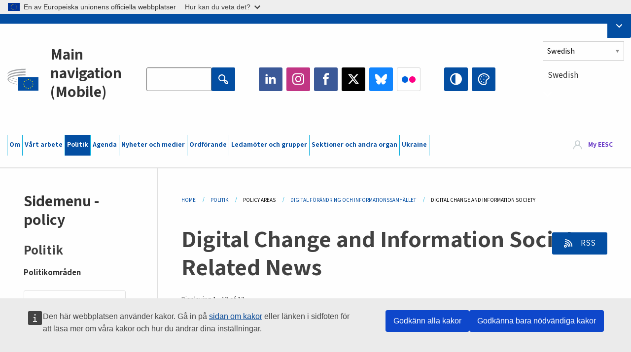

--- FILE ---
content_type: text/html; charset=UTF-8
request_url: https://www.eesc.europa.eu/sv/policies/policy-areas/digital-change-and-information-society/news
body_size: 33125
content:
<!DOCTYPE html>
<html lang="sv" dir="ltr" prefix="og: https://ogp.me/ns#" class="no-js">
  <head>
    <meta charset="utf-8" />
<noscript><style>form.antibot * :not(.antibot-message) { display: none !important; }</style>
</noscript><link rel="manifest" href="/modules/custom/eesc_pwa/assets-root/manifest.json?t4mohz" />
<link rel="canonical" href="https://www.eesc.europa.eu/sv/policies/policy-areas/digital-change-and-information-society/news" />
<link rel="shortlink" href="https://www.eesc.europa.eu/sv/policies/policy-areas/digital-change-and-information-society/news" />
<link rel="icon" href="/themes/custom/eesc_foundation/eesclogo.svg" />
<meta property="og:site_name" content="European Economic and Social Committee" />
<meta property="og:url" content="https://www.eesc.europa.eu/sv/policies/policy-areas/digital-change-and-information-society/news" />
<meta property="og:title" content="Digital Change and Information Society" />
<meta property="og:image" content="https://www.eesc.europa.eu/sites/default/files/2025-12/social-logo.png" />
<meta property="og:image:url" content="https://www.eesc.europa.eu/sites/default/files/2025-12/social-logo.png" />
<meta name="Generator" content="Drupal 11 (https://www.drupal.org)" />
<meta name="MobileOptimized" content="width" />
<meta name="HandheldFriendly" content="true" />
<meta name="viewport" content="width=device-width, initial-scale=1.0" />
<meta http-equiv="ImageToolbar" content="false" />
<link rel="alternate" type="application/rss+xml" title="Related News RSS" href="https://www.eesc.europa.eu/sv/related-news.rss/12930" />

    <title>Digital Change and Information Society | EESC</title>
    <link rel="stylesheet" media="all" href="/sites/default/files/css/css_XK66PpjudXWLHER6rv7NivQEM7PZJVyQePnOEZ2QLnM.css?delta=0&amp;language=sv&amp;theme=eesc_foundation&amp;include=[base64]" />
<link rel="stylesheet" media="all" href="https://cdnjs.cloudflare.com/ajax/libs/bootstrap-datepicker/1.10.0/css/bootstrap-datepicker3.standalone.min.css" />
<link rel="stylesheet" media="all" href="/sites/default/files/css/css_HO8e8jouhlzTz-nIuJ_55G3GB0bauyjrvpmvr-ufRIo.css?delta=2&amp;language=sv&amp;theme=eesc_foundation&amp;include=[base64]" />
<link rel="stylesheet" media="all" href="/sites/default/files/css/css_WzO7xD9l8FNVu38_3u_-DrgPZlQqJedMHzFKck91fTg.css?delta=3&amp;language=sv&amp;theme=eesc_foundation&amp;include=[base64]" />

    
    <link rel="icon" href="/themes/custom/eesc_foundation/favicon.ico" type="image/vnd.microsoft.icon">
  </head>
  <body class="path-policies-policy-areas-digital-change-and-information-society-news lang-sv section-sv main-site user-anonymous path-policies">
  <a href="#main-content" class="show-on-focus skip-link">
    Skip to main content
  </a>
  <script type="application/json">{"utility":"globan","theme":"light","logo":true,"link":true,"mode":false}</script>

    <div class="dialog-off-canvas-main-canvas" data-off-canvas-main-canvas>
    
<div class="off-canvas-wrapper">
      <script type="application/json">{"utility":"cck","url":"https:\/\/www.eesc.europa.eu\/{lang}\/cookie-notice","target":true}</script>

   	<div class="inner-wrap off-canvas-wrapper-inner" id="inner-wrap" data-off-canvas-wrapper>
		<aside id="left-off-canvas-menu" class="off-canvas left-off-canvas-menu position-left" role="complementary" data-off-canvas>
			
		</aside>

		<aside id="right-off-canvas-menu" class="off-canvas right-off-canvas-menu position-right" role="complementary" data-off-canvas>
			
		</aside>

		<div class="off-canvas-content" data-off-canvas-content>
										<header class="row eesc-header" role="banner" aria-label="Site header">
											<div class="large-12 columns eesc-site-branding">
							  <div class="eesc-region-site_branding_header">
    <div id="block-sitebranding" class="block-sitebranding block block-system block-system-branding-block">
  
    

  
          <a href="/sv" rel="home">
      <img src="/themes/custom/eesc_foundation/eesclogo.svg" alt="Home" fetchpriority="high" />
    </a>
      

    
</div>
<div id="block-sitename" class="block-sitename block block-block-content block-block-contentd4875072-c7f3-41af-a849-e1bba68da0cf">
  
    

  
          
            <div class="body field field--block-content-body field--name-body field--type-text-with-summary field--label-hidden field__item"><p>European Economic <br>and Social Committee</p></div>
      

    
    
</div>
<nav role="navigation" aria-labelledby="block-main-navigation-mobile-menu" id="block-main-navigation-mobile" class="block-main-navigation-mobile">
            
  <h2 class="block-title visually-hidden" id="block-main-navigation-mobile-menu">Main navigation (Mobile)</h2>
  

        


  <div class="eesc-bar-navigation hide-for-large">
    <div >
      <nav class="menu-bottom-bar" id="menu--main--bottombar" role="navigation" aria-hidden="true">
        <div class="menu-bottom-bar-right">
                        <ul class="menu vertical" data-responsive-menu="drilldown" data-parent-link="true">
    
                <li class="has-submenu menu-item--expanded">
                  <a href="/sv/om" data-drupal-link-system-path="node/40950">Om</a>
                                          <ul class="submenu menu vertical" data-submenu>
    
                <li class="has-submenu menu-item--expanded">
                  <a class="toggle nolink">Politisk struktur</a>
                                          <ul class="submenu menu vertical" data-submenu>
    
                <li>
                  <a href="/about/political-organisation/eesc-president">EESK:s ordförande</a>
                      </li>
                <li>
                  <a href="/sv/eesc-figures/vice-president-charge-communication" data-drupal-link-system-path="node/108273">Vice ordförande – kommunikation</a>
                      </li>
                <li>
                  <a href="/sv/eesc-figures/vice-president-charge-budget" data-drupal-link-system-path="node/108227">Vice-President in charge of Budget</a>
                      </li>
                <li>
                  <a href="/sv/about/political-organisation/bureau" data-drupal-link-system-path="node/38931">Presidiet</a>
                      </li>
                <li>
                  <a href="/sv/about/political-organisation/organisational-chart-political" data-drupal-link-system-path="node/40806">Organisationsschema (politisk struktur)</a>
                      </li>
        </ul>
  
              </li>
                <li class="has-submenu menu-item--expanded">
                  <a class="toggle nolink">Administrativ struktur</a>
                                          <ul class="submenu menu vertical" data-submenu>
    
                <li>
                  <a href="/sv/eesc-figures/secretary-general" data-drupal-link-system-path="node/63278">Generalsekreterare</a>
                      </li>
                <li>
                  <a href="/sv/about/administrative-organisation/organisation-chart-administrative" data-drupal-link-system-path="node/40807">Organisationsschema (administration)</a>
                      </li>
        </ul>
  
              </li>
                <li class="has-submenu menu-item--expanded">
                  <a class="toggle nolink">SAMARBETE MED ANDRA INSTITUTIONER</a>
                                          <ul class="submenu menu vertical" data-submenu>
    
                <li>
                  <a href="/sv/about/cooperation-other-institutions/eu-cooperation" title="" data-drupal-link-system-path="about/cooperation-other-institutions/eu-cooperation">EU-samarbete</a>
                      </li>
                <li>
                  <a href="/sv/about/cooperation-other-institutions/priorities-during-european-presidencies" title="" data-drupal-link-system-path="about/cooperation-other-institutions/priorities-during-european-presidencies">Prioriteringar under EU-ordförandeskapen</a>
                      </li>
                <li class="menu-item--collapsed">
                  <a href="/sv/initiatives/cyprus-presidency-council-eu" data-drupal-link-system-path="node/134178">Cyprus presidency of the Council of the EU</a>
                      </li>
        </ul>
  
              </li>
                <li class="has-submenu menu-item--expanded">
                  <a class="toggle nolink">Rules </a>
                                          <ul class="submenu menu vertical" data-submenu>
    
                <li>
                  <a href="/sv/about/arbetsordning-och-uppforandekod-eesks-ledamoter" data-drupal-link-system-path="node/68478">Arbetsordning och uppförandekod för EESK:s ledamöter</a>
                      </li>
                <li class="menu-item--collapsed">
                  <a href="/sv/sections-other-bodies/other/den-radgivande-kommitten-ledamoters-uppforande" data-drupal-link-system-path="node/79053">​​​​​​​​​​​​​​​​​​​​​​The ethical Committee</a>
                      </li>
        </ul>
  
              </li>
        </ul>
  
              </li>
                <li class="has-submenu menu-item--expanded">
                  <a href="/sv/our-work" data-drupal-link-system-path="node/52231">Vårt arbete</a>
                                          <ul class="submenu menu vertical" data-submenu>
    
                <li class="has-submenu menu-item--expanded">
                  <a class="toggle nolink">Yttranden och informationsrapporter</a>
                                          <ul class="submenu menu vertical" data-submenu>
    
                <li>
                  <a href="https://dmsearch.eesc.europa.eu/search/opinion">Sök yttrande / informationsrapport</a>
                      </li>
                <li>
                  <a href="/sv/our-work/opinions-information-reports/opinions" data-drupal-link-system-path="our-work/opinions-information-reports/opinions">Yttranden</a>
                      </li>
                <li>
                  <a href="/sv/our-work/opinions-information-reports/information-reports" title="" data-drupal-link-system-path="our-work/opinions-information-reports/information-reports">Informationsrapporter</a>
                      </li>
                <li>
                  <a href="/sv/our-work/opinions-information-reports/position-papers" title="" data-drupal-link-system-path="our-work/opinions-information-reports/position-papers">Ståndpunktsdokument</a>
                      </li>
                <li>
                  <a href="/sv/our-work/opinions-information-reports/resolutions" title="" data-drupal-link-system-path="our-work/opinions-information-reports/resolutions">Resolutioner</a>
                      </li>
                <li>
                  <a href="https://memportal.eesc.europa.eu/WIP/Board" title="">Pågående arbete</a>
                      </li>
                <li>
                  <a href="/sv/our-work/opinions-information-reports/plenary-session-summaries" data-drupal-link-system-path="our-work/opinions-information-reports/plenary-session-summaries">Sammanfattningar från plenarsessionerna</a>
                      </li>
                <li>
                  <a href="/sv/our-work/opinions-information-reports/follow-opinions" title="" data-drupal-link-system-path="our-work/opinions-information-reports/follow-opinions">Uppföljning av EESK:s yttranden (Europeiska kommissionen)</a>
                      </li>
        </ul>
  
              </li>
                <li class="has-submenu menu-item--expanded">
                  <a class="toggle nolink">Dokument</a>
                                          <ul class="submenu menu vertical" data-submenu>
    
                <li>
                  <a href="https://dmsearch.eesc.europa.eu/search/public" title="">Sök dokument</a>
                      </li>
        </ul>
  
              </li>
                <li class="has-submenu menu-item--expanded">
                  <a class="toggle nolink">Publikationer och andra arbeten</a>
                                          <ul class="submenu menu vertical" data-submenu>
    
                <li>
                  <a href="/sv/our-work/publications-other-work/publications" data-drupal-link-system-path="our-work/publications-other-work/publications">Publikationer</a>
                      </li>
                <li>
                  <a href="/sv/our-work/publications-other-work/thematic-papers" title="" data-drupal-link-system-path="our-work/publications-other-work/thematic-papers">Tematiska dokument</a>
                      </li>
                <li>
                  <a href="/sv/our-work/publications-other-work/studies" data-drupal-link-system-path="our-work/publications-other-work/studies">Studier</a>
                      </li>
                <li>
                  <a href="/sv/our-work/publications-other-work/strategic-foresight" data-drupal-link-system-path="node/129796">Projekt</a>
                      </li>
                <li>
                  <a href="/sv/our-work/publications-other-work/policy-assessment" data-drupal-link-system-path="our-work/publications-other-work/policy-assessment">Utvärdering av politiken</a>
                      </li>
                <li>
                  <a href="/sv/our-work/publications-other-work/e-publications" title="" data-drupal-link-system-path="our-work/publications-other-work/e-publications">E-publikationer</a>
                      </li>
        </ul>
  
              </li>
                <li class="has-submenu menu-item--expanded">
                  <a class="toggle nolink">Det civila samhället och medborgarnas deltagande</a>
                                          <ul class="submenu menu vertical" data-submenu>
    
                <li>
                  <a href="/sv/initiatives/civil-society-week" data-drupal-link-system-path="node/126032">Civil Society Week</a>
                      </li>
                <li>
                  <a href="/sv/agenda/our-events/events/2024-european-elections/news" data-drupal-link-system-path="agenda/our-events/events/2024-european-elections/news">European elections 2024</a>
                      </li>
                <li class="has-submenu menu-item--expanded">
                  <a href="/sv/initiatives/priset-till-det-civila-samhallet" data-drupal-link-system-path="node/12947">Priset till det civila samhället</a>
                                          <ul class="submenu menu vertical" data-submenu>
    
                <li>
                  <a href="/sv/agenda/our-events/events/eesc-civil-society-prize-2022" data-drupal-link-system-path="node/99879">Presentation</a>
                      </li>
        </ul>
  
              </li>
                <li class="menu-item--collapsed">
                  <a href="/sv/our-work/civil-society-citizens-participation/conference-on-future-of-europe" title="" data-drupal-link-system-path="node/88004">The Conference on the Future of Europe</a>
                      </li>
                <li>
                  <a href="http://www.eesc.europa.eu/eptac/en/" title="">Europeiska demokratipasset</a>
                      </li>
                <li>
                  <a href="/sv/initiatives/ditt-europa-din-mening" data-drupal-link-system-path="node/52237">Ditt Europa, din mening</a>
                      </li>
                <li>
                  <a href="/sv/initiatives/det-europeiska-medborgarinitiativet" data-drupal-link-system-path="node/12946">Europeiska medborgarinitiativet</a>
                      </li>
                <li class="menu-item--collapsed">
                  <a href="/sv/initiatives/path-our-industrial-future" data-drupal-link-system-path="node/89815">The path to our industrial future</a>
                      </li>
                <li>
                  <a href="/sv/initiatives/rundabordssamtal-med-ungdomar-om-klimat-och-hallbarhet" data-drupal-link-system-path="node/100118">Youth Climate and Sustainability Round Tables</a>
                      </li>
                <li>
                  <a href="/sv/initiatives/eus-ekopris" data-drupal-link-system-path="node/96124">EU Organic Awards</a>
                      </li>
                <li>
                  <a href="/sv/initiatives/civil-society-against-covid-19" data-drupal-link-system-path="node/80545">Civil Society Against COVID 19</a>
                      </li>
                <li class="menu-item--collapsed">
                  <a href="/sv/initiatives/eesk-star-vid-ukrainas-sida-det-organiserade-civila-samhallet-i-solidaritet-och-handling" data-drupal-link-system-path="node/97380">EESC stands with Ukraine</a>
                      </li>
                <li>
                  <a href="https://www.eesc.europa.eu/en/work-with-us/partnership" title="">Partnerships</a>
                      </li>
                <li>
                  <a href="/sv/sections-other-bodies/other/forbindelser-med-nationella-ekonomiska-och-sociala-rad-i-europeiska-unionen" data-drupal-link-system-path="node/86062">Relations with ESCs</a>
                      </li>
        </ul>
  
              </li>
        </ul>
  
              </li>
                <li class="has-submenu menu-item--expanded menu-item--active-trail is-active">
                  <a href="/sv/policies" data-drupal-link-system-path="node/52255">Politik</a>
                                          <ul class="submenu menu vertical" data-submenu>
    
                <li class="has-submenu menu-item--expanded menu-item--active-trail is-active">
                  <a class="toggle nolink">Politikområden</a>
                                          <ul class="submenu menu vertical" data-submenu>
    
                <li>
                  <a href="/sv/policies/policy-areas/jordbruk-landsbygdsutveckling-och-fiske" data-drupal-link-system-path="node/52249">Jordbruk, landsbygdsutveckling och fiske</a>
                      </li>
                <li class="has-submenu menu-item--expanded">
                  <a href="/sv/policies/policy-areas/climate-action" data-drupal-link-system-path="node/12948">Klimatåtgärder</a>
                                          <ul class="submenu menu vertical" data-submenu>
    
                <li>
                  <a href="/sv/initiatives/un-framework-convention-climate-change" data-drupal-link-system-path="node/101906">Climate Change Conferences (COP)</a>
                      </li>
        </ul>
  
              </li>
                <li>
                  <a href="/sv/policies/policy-areas/cohesion-regional-and-urban-policy" data-drupal-link-system-path="node/13027">Sammanhållnings-, regional- och stadspolitik</a>
                      </li>
                <li>
                  <a href="/sv/policies/policy-areas/consumers" data-drupal-link-system-path="node/12924">Konsumenter</a>
                      </li>
                <li class="menu-item--active-trail is-active">
                  <a href="/sv/policies/policy-areas/digital-change-and-information-society" data-drupal-link-system-path="node/12930">Digital förändring och informationssamhället</a>
                      </li>
                <li>
                  <a href="/sv/policies/policy-areas/economic-and-monetary-union" data-drupal-link-system-path="node/12960">Ekonomiska och monetära unionen</a>
                      </li>
                <li>
                  <a href="/sv/policies/policy-areas/education-and-training" data-drupal-link-system-path="node/12961">Utbildning</a>
                      </li>
                <li>
                  <a href="/sv/policies/policy-areas/employment" data-drupal-link-system-path="node/12963">Sysselsättning</a>
                      </li>
                <li>
                  <a href="/sv/policies/policy-areas/energy" data-drupal-link-system-path="node/12964">Energi</a>
                      </li>
                <li>
                  <a href="/sv/policies/policy-areas/enterprise" data-drupal-link-system-path="node/12927">Näringsliv</a>
                      </li>
                <li>
                  <a href="/sv/policies/policy-areas/environment" data-drupal-link-system-path="node/12973">Miljö</a>
                      </li>
                <li>
                  <a href="/sv/policies/policy-areas/external-relations-and-international-trade" data-drupal-link-system-path="node/12928">Yttre förbindelser</a>
                      </li>
                <li>
                  <a href="/sv/policies/policy-areas/financial-services-and-capital-markets" data-drupal-link-system-path="node/52251">Finansiella tjänster och kapitalmarknader</a>
                      </li>
                <li>
                  <a href="/sv/policies/policy-areas/fundamental-and-citizens-rights" data-drupal-link-system-path="node/52250">Grundläggande och medborgerliga rättigheter</a>
                      </li>
                <li>
                  <a href="/sv/policies/policy-areas/housing" data-drupal-link-system-path="node/125336">Housing</a>
                      </li>
                <li>
                  <a href="/sv/policies/policy-areas/industry-and-industrial-change" data-drupal-link-system-path="node/12995">Industri och industriell omvandling</a>
                      </li>
                <li>
                  <a href="/sv/policies/policy-areas/institutional-affairs-and-eu-budget" data-drupal-link-system-path="node/13023">Institutionella frågor och EU:s budget</a>
                      </li>
                <li>
                  <a href="/sv/policies/policy-areas/migration-and-asylum" data-drupal-link-system-path="node/12992">Migration och asyl</a>
                      </li>
                <li>
                  <a href="/sv/policies/policy-areas/research-and-innovation" data-drupal-link-system-path="node/12970">Forskning och innovation</a>
                      </li>
                <li>
                  <a href="/sv/policies/policy-areas/services-general-interest" data-drupal-link-system-path="node/13033">Tjänster av allmänt intresse</a>
                      </li>
                <li>
                  <a href="/sv/policies/policy-areas/single-market" data-drupal-link-system-path="node/13034">Den inre marknaden</a>
                      </li>
                <li>
                  <a href="/sv/policies/policy-areas/social-affairs" data-drupal-link-system-path="node/12932">Sociala frågor</a>
                      </li>
                <li>
                  <a href="/sv/policies/policy-areas/sustainable-development" data-drupal-link-system-path="node/13041">Hållbar utveckling</a>
                      </li>
                <li>
                  <a href="/sv/policies/policy-areas/taxation" data-drupal-link-system-path="node/13042">Beskattning</a>
                      </li>
                <li>
                  <a href="/sv/policies/policy-areas/transporter" data-drupal-link-system-path="node/13044">Transporter</a>
                      </li>
        </ul>
  
              </li>
                <li class="has-submenu menu-item--expanded">
                  <a class="toggle nolink">I fokus</a>
                                          <ul class="submenu menu vertical" data-submenu>
    
                <li>
                  <a href="/initiatives/policy-focus">Call to EU candidate countries civil society</a>
                      </li>
                <li class="menu-item--collapsed">
                  <a href="/sv/initiatives/eesk-star-vid-ukrainas-sida-det-organiserade-civila-samhallet-i-solidaritet-och-handling" title="" data-drupal-link-system-path="node/97380">EESC stands with Ukraine</a>
                      </li>
                <li class="menu-item--collapsed">
                  <a href="/sv/our-work/civil-society-citizens-participation/conference-on-future-of-europe" title="" data-drupal-link-system-path="node/88004">The Conference on the Future of Europe</a>
                      </li>
                <li>
                  <a href="https://circulareconomy.europa.eu/platform/" title="">Europeiska plattformen för berörda aktörer inom den cirkulära ekonomin</a>
                      </li>
                <li>
                  <a href="/sv/initiatives/european-gender-equality-week" title="" data-drupal-link-system-path="node/102907">European Gender Equality Week</a>
                      </li>
                <li>
                  <a href="/sv/agenda/our-events/events/eesc-cop29" data-drupal-link-system-path="node/120300">COP 29</a>
                      </li>
                <li>
                  <a href="/sv/initiatives/youth-participation-eesc" data-drupal-link-system-path="node/101717">Youth participation at the EESC</a>
                      </li>
                <li>
                  <a href="/sv/initiatives/eu-blue-deal" data-drupal-link-system-path="node/118939">EU Blue Deal</a>
                      </li>
                <li>
                  <a href="/sv/tags/cost-living" data-drupal-link-system-path="taxonomy/term/101087">Cost of living</a>
                      </li>
                <li>
                  <a href="/sv/agenda/our-events/events/bastion-democracy-helping-journalism-survive-and-thrive" data-drupal-link-system-path="node/120633">ConnectingEU</a>
                      </li>
                <li>
                  <a href="/sv/initiatives/eu-rural-pact" data-drupal-link-system-path="node/126492">EU Rural Pact</a>
                      </li>
        </ul>
  
              </li>
        </ul>
  
              </li>
                <li class="has-submenu menu-item--expanded">
                  <a href="/sv/agenda" data-drupal-link-system-path="node/52227">Agenda</a>
                                          <ul class="submenu menu vertical" data-submenu>
    
                <li>
                  <a href="/sv/agenda/plenary-sessions" title="" data-drupal-link-system-path="agenda/plenary-sessions">Plenarsessioner</a>
                      </li>
                <li>
                  <a href="/sv/agenda/section-meetings" data-drupal-link-system-path="agenda/section-meetings">Sammanträden i facksektioner och CCMI</a>
                      </li>
                <li>
                  <a href="/sv/agenda/upcoming-section-meetings" data-drupal-link-system-path="agenda/upcoming-section-meetings">Upcoming Section/CCMI meetings</a>
                      </li>
                <li class="has-submenu menu-item--expanded">
                  <a class="toggle nolink">Våra evenemang</a>
                                          <ul class="submenu menu vertical" data-submenu>
    
                <li>
                  <a href="/sv/agenda/our-events/webinars" title="" data-drupal-link-system-path="agenda/our-events/webinars">Webinars</a>
                      </li>
                <li>
                  <a href="/sv/agenda/our-events/upcoming-events" title="" data-drupal-link-system-path="agenda/our-events/upcoming-events">Kommande evenemang</a>
                      </li>
                <li>
                  <a href="/sv/agenda/our-events/events" title="" data-drupal-link-system-path="agenda/our-events/events">Evenemang</a>
                      </li>
                <li>
                  <a href="/sv/tags/eesks-kulturevenemang" data-drupal-link-system-path="taxonomy/term/5645">Kulturevenemang</a>
                      </li>
        </ul>
  
              </li>
        </ul>
  
              </li>
                <li class="has-submenu menu-item--expanded">
                  <a href="/sv/news-media" data-drupal-link-system-path="node/52226">Nyheter och medier</a>
                                          <ul class="submenu menu vertical" data-submenu>
    
                <li>
                  <a href="/sv/news-media/news" title="" data-drupal-link-system-path="news-media/news">Nyheter</a>
                      </li>
                <li>
                  <a href="/sv/news-media/press-releases" data-drupal-link-system-path="news-media/press-releases">Pressmeddelanden</a>
                      </li>
                <li>
                  <a href="/sv/news-media/press-summaries" title="" data-drupal-link-system-path="news-media/press-summaries">Press summaries</a>
                      </li>
                <li>
                  <a href="/sv/news-media/eesc-info" title="" data-drupal-link-system-path="news-media/eesc-info">EESK info</a>
                      </li>
                <li>
                  <a href="https://www.youtube.com/playlist?list=PLzpESVkmkHFlx0n8jh9CCJRotmQPS0xJ1">Reporting From Plenary</a>
                      </li>
                <li>
                  <a href="/sv/tags/members-voices" data-drupal-link-system-path="taxonomy/term/101088">Members&#039; Voices</a>
                      </li>
                <li>
                  <a href="/sv/news-media/podcasts" data-drupal-link-system-path="node/89668">Podcasts - The Grassroots View</a>
                      </li>
                <li>
                  <a href="/sv/news-media/eesc-social-media" data-drupal-link-system-path="node/40938">EESK på sociala medier</a>
                      </li>
                <li>
                  <a href="/sv/news-media/contact-press-office" title="" data-drupal-link-system-path="node/104177">Contact the Press Unit</a>
                      </li>
                <li>
                  <a href="/sv/news-media/subscribe-mailing-lists" data-drupal-link-system-path="node/40819">Prenumerera på presstjänstens utskick</a>
                      </li>
                <li>
                  <a href="https://www.eesc.europa.eu/avdb" title="">Mediatek</a>
                      </li>
        </ul>
  
              </li>
                <li>
                  <a href="/sv/president" data-drupal-link-system-path="president">Ordförande</a>
                      </li>
                <li class="has-submenu menu-item--expanded">
                  <a href="/sv/members-groups" data-drupal-link-system-path="node/52215">Ledamöter och grupper</a>
                                          <ul class="submenu menu vertical" data-submenu>
    
                <li class="has-submenu menu-item--expanded">
                  <a class="toggle nolink">Ledamöter</a>
                                          <ul class="submenu menu vertical" data-submenu>
    
                <li>
                  <a href="/sv/members-groups/members/members-and-ccmi-delegates" data-drupal-link-system-path="node/40790">Ledamöter och CCMI-delegater</a>
                      </li>
                <li>
                  <a href="/sv/members-groups/members/former-members" data-drupal-link-system-path="node/40783">Tidigare ledamöter</a>
                      </li>
                <li>
                  <a href="/sv/members-groups/members/members-portal" data-drupal-link-system-path="node/40791">Ledamöternas portal</a>
                      </li>
        </ul>
  
              </li>
                <li class="has-submenu menu-item--expanded">
                  <a class="toggle nolink">Grupper</a>
                                          <ul class="submenu menu vertical" data-submenu>
    
                <li>
                  <a href="/sv/members-groups/groups/employers-group" data-drupal-link-system-path="members-groups/groups/employers-group">Arbetsgivargruppen</a>
                      </li>
                <li>
                  <a href="/sv/members-groups/groups/workers-group" data-drupal-link-system-path="members-groups/groups/workers-group">Arbetstagargruppen</a>
                      </li>
                <li>
                  <a href="/sv/members-groups/groups/civil-society-organisations-group" data-drupal-link-system-path="members-groups/groups/civil-society-organisations-group">Gruppen för civilsamhällesorganisationer</a>
                      </li>
        </ul>
  
              </li>
                <li class="has-submenu menu-item--expanded">
                  <a class="toggle nolink">Sektorsgrupperingar</a>
                                          <ul class="submenu menu vertical" data-submenu>
    
                <li>
                  <a href="/sv/members-groups/categories/workers-voice-category" data-drupal-link-system-path="node/92332">Workers&#039; Voice Category</a>
                      </li>
                <li>
                  <a href="/sv/members-groups/categories/consumers-and-environment-category-cec" data-drupal-link-system-path="node/12884">Konsumenter och miljö</a>
                      </li>
                <li>
                  <a href="/sv/members-groups/categories/kategorin-jordbrukare" data-drupal-link-system-path="node/12885">Jordbrukare</a>
                      </li>
                <li>
                  <a href="/sv/members-groups/categories/kategorin-foreningsliv" data-drupal-link-system-path="node/62608">Föreningsliv</a>
                      </li>
                <li>
                  <a href="/sv/members-groups/categories/kategorin-fria-yrken" data-drupal-link-system-path="node/57029">Fria yrken</a>
                      </li>
                <li>
                  <a href="/sv/members-groups/categories/sektorsgrupperingen-sma-och-medelstora-foretag-hantverksforetag-och-familjeforetag" data-drupal-link-system-path="node/12886">Små och medelstora företag, hantverksföretag och familjeföretag</a>
                      </li>
                <li>
                  <a href="/sv/members-groups/categories/social-economy-category" data-drupal-link-system-path="node/12887">Social ekonomi</a>
                      </li>
                <li>
                  <a href="/sv/members-groups/categories/transport-category" data-drupal-link-system-path="node/12888">Transporter</a>
                      </li>
        </ul>
  
              </li>
        </ul>
  
              </li>
                <li class="has-submenu menu-item--expanded">
                  <a href="/sv/sections-other-bodies" data-drupal-link-system-path="node/52148">Sektioner och andra organ</a>
                                          <ul class="submenu menu vertical" data-submenu>
    
                <li class="has-submenu menu-item--expanded">
                  <a class="toggle nolink">Facksektioner / utskott</a>
                                          <ul class="submenu menu vertical" data-submenu>
    
                <li>
                  <a href="/sv/sections-other-bodies/sections-commission/economic-and-monetary-union-and-economic-and-social-cohesion-eco" data-drupal-link-system-path="node/12916">Ekonomiska och monetära unionen, ekonomisk och social sammanhållning (ECO)</a>
                      </li>
                <li>
                  <a href="/sv/sections-other-bodies/sections-commission/single-market-production-and-consumption-int" data-drupal-link-system-path="node/12917">Inre marknaden, produktion och konsumtion (INT)</a>
                      </li>
                <li>
                  <a href="/sv/sections-other-bodies/sections-commission/transport-energy-infrastructure-and-information-society-ten" data-drupal-link-system-path="node/12921">Transporter, energi, infrastruktur och informationssamhället (TEN)</a>
                      </li>
                <li>
                  <a href="/sv/sections-other-bodies/sections-commission/sektionen-sysselsattning-sociala-fragor-och-medborgarna-soc" data-drupal-link-system-path="node/12920">Sysselsättning, sociala frågor och medborgarna (SOC)</a>
                      </li>
                <li>
                  <a href="/sv/sections-other-bodies/sections-commission/agriculture-rural-development-and-environment-nat" data-drupal-link-system-path="node/12918">Jordbruk, landsbygdsutveckling och miljö (NAT)</a>
                      </li>
                <li>
                  <a href="/sv/sections-other-bodies/sections-commission/external-relations-section-rex" data-drupal-link-system-path="node/12919">Yttre förbindelser (REX)</a>
                      </li>
                <li>
                  <a href="/sv/sections-other-bodies/sections-commission/consultative-commission-industrial-change-ccmi" data-drupal-link-system-path="node/12915">Rådgivande utskottet för industriell omvandling (CCMI)</a>
                      </li>
        </ul>
  
              </li>
                <li class="has-submenu menu-item--expanded">
                  <a class="toggle nolink">Observationsgrupper</a>
                                          <ul class="submenu menu vertical" data-submenu>
    
                <li>
                  <a href="/sv/sections-other-bodies/observatories/observationsgruppen-den-digitala-omvandlingen-och-den-inre-marknaden" data-drupal-link-system-path="node/12891">Observationsgruppen för inre marknaden (OIM)</a>
                      </li>
                <li>
                  <a href="/sv/sections-other-bodies/observatories/sustainable-development-observatory" data-drupal-link-system-path="node/12890">Observationsgruppen för hållbar utveckling (OHU)</a>
                      </li>
                <li>
                  <a href="/sv/sections-other-bodies/observatories/labour-market-observatory" data-drupal-link-system-path="node/12889">Observationsgruppen för arbetsmarknaden (OAM)</a>
                      </li>
        </ul>
  
              </li>
                <li class="has-submenu menu-item--expanded">
                  <a class="toggle nolink">Övrigt</a>
                                          <ul class="submenu menu vertical" data-submenu>
    
                <li>
                  <a href="/sv/sections-other-bodies/other/ad-hoc-groups-sub-committees/related-opinions" data-drupal-link-system-path="sections-other-bodies/other/ad-hoc-groups-sub-committees/related-opinions">Tillfälliga arbetsgrupper och underkommittéer</a>
                      </li>
                <li>
                  <a href="/sv/sections-other-bodies/other/kontaktgruppen" data-drupal-link-system-path="node/40761">Kontaktgruppen</a>
                      </li>
                <li>
                  <a href="/sv/sections-other-bodies/other/permanenta-arbetsgruppen-den-europeiska-planeringsterminen" data-drupal-link-system-path="node/61729">Permanenta Arbetsgruppen för den Europeiska Planeringsterminen</a>
                      </li>
                <li>
                  <a href="/sv/sections-other-bodies/other/tillfalliga-arbetsgruppen-om-grundlaggande-rattigheter-och-rattsstatsprincipen" data-drupal-link-system-path="node/65025">Permanent on Fundamental Rights and the Rule of Law</a>
                      </li>
                <li>
                  <a href="/sv/sections-other-bodies/other/tillfalliga-arbetsgruppen-jamlikhet" data-drupal-link-system-path="node/117963">Permanent Group on Equality</a>
                      </li>
                <li>
                  <a href="/sv/sections-other-bodies/other/eesc-youth-group" data-drupal-link-system-path="node/116853">EESC Youth Group</a>
                      </li>
                <li>
                  <a href="/sv/sections-other-bodies/other/tillfalliga-arbetsgruppen-partskonferensen" data-drupal-link-system-path="node/100658">Permanent Group on the UNFCCC Conference of the parties (COPs)</a>
                      </li>
        </ul>
  
              </li>
        </ul>
  
              </li>
                <li>
                  <a href="/sv/initiatives/eesk-star-vid-ukrainas-sida-det-organiserade-civila-samhallet-i-solidaritet-och-handling" data-drupal-link-system-path="node/97380">Ukraine</a>
                      </li>
        </ul>
  
        </div>
      </nav>
      <div class="title-bar" data-responsive-toggle="menu--main--bottombar" data-hide-for="large">
        <button class="menu-icon" type="button" data-toggle>
          <div class="title-bar-title">Menu</div>
        </button>
        <a class="visually-hidden focusable skip-link" href="#main-content">Skip to Content</a>
      </div>
    </div>
  </div>



  </nav>
<div class="views-exposed-form bef-exposed-form block-eesc-search block block-views block-views-exposed-filter-blockeesc-search-page" data-drupal-selector="views-exposed-form-eesc-search-page" id="block-eesc-search">
  
    

  
          <form action="/sv/search" method="get" id="views-exposed-form-eesc-search-page" accept-charset="UTF-8">
  <div class="js-form-item form-item js-form-type-search-api-autocomplete form-item-keywords js-form-item-keywords">
      <label for="edit-keywords">Enter your keywords</label>
        

<input placeholder="Search the EESC website" data-drupal-selector="edit-keywords" data-search-api-autocomplete-search="eesc_search" class="form-autocomplete form-text" data-autocomplete-path="/sv/search_api_autocomplete/eesc_search?display=page&amp;&amp;filter=keywords" type="text" id="edit-keywords" name="keywords" value="" size="30" maxlength="128" />


        </div>
<div data-drupal-selector="edit-actions" class="form-actions js-form-wrapper form-wrapper" id="edit-actions">
    <div class='input-wrapper'>

<input class="success button radius js-form-submit form-submit" data-drupal-selector="edit-submit-eesc-search" type="submit" id="edit-submit-eesc-search" value="Apply" />

    </div>       
 </div>


</form>

    
    
</div>
<div id="block-socialmedia" class="block-socialmedia block block-block-content block-block-content9ae21ba5-d3dc-4e88-8585-9153cd176953">
  
    

  
          
            <div class="body field field--block-content-body field--name-body field--type-text-with-summary field--label-hidden field__item"><h2>Follow us</h2><ul><li class="linkedin"><a href="https://www.linkedin.com/company/european-economic-social-committee/" target="_blank" title="LinkedIn"><span aria-hidden="true">&nbsp;</span>LinkedIn</a></li><li class="instagram"><a href="https://www.instagram.com/eu_civilsociety/" target="_blank" title="Instagram"><span aria-hidden="true"> </span>Instagram</a></li><li class="facebook"><a href="https://www.facebook.com/EuropeanEconomicAndSocialCommittee" target="_blank" title="Facebok"><span aria-hidden="true"> </span>Facebook</a></li><li class="twitter"><a href="https://x.com/EU_EESC" target="_blank" title="Twitter"><span aria-hidden="true"> </span>Twitter</a></li><li class="bluesky"><a href="https://bsky.app/profile/eesc.bsky.social" target="_blank" title="Bluesky"><span aria-hidden="true"> </span>Bluesky</a></li><li class="flickr"><a href="https://www.flickr.com/photos/202849617@N07/albums/" target="_blank" title="Flickr"><span aria-hidden="true"> </span>Flickr</a></li></ul></div>
      

    
    
</div>
<div id="block-eeschighcontrast" class="block-eeschighcontrast block block-block-content block-block-content53cdb751-8e3e-4ad1-88ad-e1caad311bac">
  
    

  
          
            <div class="body field field--block-content-body field--name-body field--type-text-with-summary field--label-hidden field__item"><div class="high-contrast-button-wrapper"><button class="high-contrast-button" data-disable="Disabledata-enable=Enableid=&quot;high-contrast-button&quot;">High contrast</button></div>
</div>
      

    
    
</div>
<div id="block-eesccolorselector" class="block-eesccolorselector block block-block-content block-block-content71f2af37-b96e-4bf5-8cf8-9af15de983de">
  
    

  
          
            <div class="body field field--block-content-body field--name-body field--type-text-with-summary field--label-hidden field__item"><h2>Color picker</h2>

<div class="color-picker-button-wrapper"><button aria-controls="color-picker-content" aria-expanded="false" id="color-picker-button">Change colors</button></div>

<div aria-hidden="true" class="input-controls hide" id="color-picker-content">
<div class="controls foreground"><label for="color-picker-foreground-color">Foreground color</label> <input class="foreground-color" id="color-picker-foreground-color" /> <a class="pick-color button" data-target="foreground" href="#" role="button">Pick</a>

<ul class="color-palette"></ul>
</div>

<div class="controls background"><label for="color-picker-background-color">Background color</label> <input class="background-color" id="color-picker-background-color" /> <a class="pick-color button" data-target="background" href="#" role="button">Pick</a>

<ul class="color-palette"></ul>
</div>
<button id="apply-color-picker-changes">Change colors</button><button id="reset-color-picker-changes">Reset colors</button><button id="close-color-picker">Close</button></div>
</div>
      

    
    
</div>
<div id="block-languagedropdownswitcher" class="block-languagedropdownswitcher block block-lang-dropdown block-language-dropdown-blocklanguage-interface">
  
    

  
          <form class="lang-dropdown-form lang_dropdown_form clearfix language_interface" id="lang_dropdown_form_lang-dropdown-form" data-drupal-selector="lang-dropdown-form-2" action="/sv/policies/policy-areas/digital-change-and-information-society/news" method="post" accept-charset="UTF-8">
  <div class="js-form-item form-item js-form-type-select form-item-lang-dropdown-select js-form-item-lang-dropdown-select form-no-label">
      <label for="edit-lang-dropdown-select" class="show-for-sr">Select your language</label>
        <select style="width:165px" class="lang-dropdown-select-element form-select" data-lang-dropdown-id="lang-dropdown-form" data-drupal-selector="edit-lang-dropdown-select" id="edit-lang-dropdown-select" name="lang_dropdown_select">
            <option value="en" >English</option>
                <option value="bg" >Bulgarian</option>
                <option value="cs" >Czech</option>
                <option value="da" >Danish</option>
                <option value="de" >German</option>
                <option value="el" >Greek</option>
                <option value="es" >Spanish</option>
                <option value="et" >Estonian</option>
                <option value="fi" >Finnish</option>
                <option value="fr" >French</option>
                <option value="ga" >Irish</option>
                <option value="hr" >Croatian</option>
                <option value="hu" >Hungarian</option>
                <option value="it" >Italian</option>
                <option value="lt" >Lithuanian</option>
                <option value="lv" >Latvian</option>
                <option value="mt" >Maltese</option>
                <option value="nl" >Dutch</option>
                <option value="pl" >Polish</option>
                <option value="pt" >Portuguese</option>
                <option value="ro" >Romanian</option>
                <option value="sk" >Slovak</option>
                <option value="sl" >Slovenian</option>
                <option value="sv"  selected="selected">Swedish</option>
      </select>

        </div>


<input data-drupal-selector="edit-es" type="hidden" name="es" value="/es/policies/policy-areas/digital-change-and-information-society/news" />



<input data-drupal-selector="edit-bg" type="hidden" name="bg" value="/bg/policies/policy-areas/digital-change-and-information-society/news" />



<input data-drupal-selector="edit-cs" type="hidden" name="cs" value="/cs/policies/policy-areas/digital-change-and-information-society/news" />



<input data-drupal-selector="edit-da" type="hidden" name="da" value="/da/policies/policy-areas/digital-change-and-information-society/news" />



<input data-drupal-selector="edit-en" type="hidden" name="en" value="/en/policies/policy-areas/digital-change-and-information-society/news" />



<input data-drupal-selector="edit-de" type="hidden" name="de" value="/de/policies/policy-areas/digital-change-and-information-society/news" />



<input data-drupal-selector="edit-et" type="hidden" name="et" value="/et/policies/policy-areas/digital-change-and-information-society/news" />



<input data-drupal-selector="edit-fr" type="hidden" name="fr" value="/fr/policies/policy-areas/digital-change-and-information-society/news" />



<input data-drupal-selector="edit-el" type="hidden" name="el" value="/el/policies/policy-areas/digital-change-and-information-society/news" />



<input data-drupal-selector="edit-ga" type="hidden" name="ga" value="/ga/policies/policy-areas/digital-change-and-information-society/news" />



<input data-drupal-selector="edit-hr" type="hidden" name="hr" value="/hr/policies/policy-areas/digital-change-and-information-society/news" />



<input data-drupal-selector="edit-it" type="hidden" name="it" value="/it/policies/policy-areas/digital-change-and-information-society/news" />



<input data-drupal-selector="edit-lv" type="hidden" name="lv" value="/lv/policies/policy-areas/digital-change-and-information-society/news" />



<input data-drupal-selector="edit-lt" type="hidden" name="lt" value="/lt/policies/policy-areas/digital-change-and-information-society/news" />



<input data-drupal-selector="edit-hu" type="hidden" name="hu" value="/hu/policies/policy-areas/digital-change-and-information-society/news" />



<input data-drupal-selector="edit-mt" type="hidden" name="mt" value="/mt/policies/policy-areas/digital-change-and-information-society/news" />



<input data-drupal-selector="edit-nl" type="hidden" name="nl" value="/nl/policies/policy-areas/digital-change-and-information-society/news" />



<input data-drupal-selector="edit-pl" type="hidden" name="pl" value="/pl/policies/policy-areas/digital-change-and-information-society/news" />



<input data-drupal-selector="edit-pt" type="hidden" name="pt" value="/pt/policies/policy-areas/digital-change-and-information-society/news" />



<input data-drupal-selector="edit-fi" type="hidden" name="fi" value="/fi/policies/policy-areas/digital-change-and-information-society/news" />



<input data-drupal-selector="edit-ro" type="hidden" name="ro" value="/ro/policies/policy-areas/digital-change-and-information-society/news" />



<input data-drupal-selector="edit-sk" type="hidden" name="sk" value="/sk/policies/policy-areas/digital-change-and-information-society/news" />



<input data-drupal-selector="edit-sl" type="hidden" name="sl" value="/sl/policies/policy-areas/digital-change-and-information-society/news" />



<input data-drupal-selector="edit-sv" type="hidden" name="sv" value="/sv/policies/policy-areas/digital-change-and-information-society/news" />



<input data-drupal-selector="edit-ru" type="hidden" name="ru" value="/ru/policies/policy-areas/digital-change-and-information-society/news" />



<input data-drupal-selector="edit-uk" type="hidden" name="uk" value="/uk/policies/policy-areas/digital-change-and-information-society/news" />

<noscript><div>

<input data-drupal-selector="edit-submit" type="submit" id="edit-submit" name="op" value="Go" class="button js-form-submit form-submit" />

</div></noscript>

<input autocomplete="off" data-drupal-selector="form-mu1r9hbgu8khbd05cerbg-mdcwh1eohhfbkqg3zndgu" type="hidden" name="form_build_id" value="form-MU1r9hbGU8khbd05cerBg_mdcwh1EOHhfBKqg3znDGU" />



<input data-drupal-selector="edit-lang-dropdown-form" type="hidden" name="form_id" value="lang_dropdown_form" />


</form>

    
    
</div>
<div class="language-switcher-language-url block-languageswitcher block block-language block-language-blocklanguage-interface" id="block-languageswitcher" role="navigation">
  
    

  
          
<button class="button" data-toggle="LangModal">
<div class="custom-lang-switcher"><i class="fas fa-globe-europe"></i>SV <i class="fas fa-angle-down"></i></div></button>
  <div class="full reveal" id="LangModal" data-reveal>
    <div class="modal-wrapper">
     <button id="closeModal" class="close-button" data-close aria-label="Close reveal" type="button">
        <span aria-hidden="true">&times;</span>
     </button>
    <h2> Select site language </h2>
     <ul>       <div class="lang-group-a">              <li hreflang="bg" data-drupal-link-system-path="policies/policy-areas/digital-change-and-information-society/news"><a href="/bg/policies/policy-areas/digital-change-and-information-society/news" class="language-link" hreflang="bg" data-drupal-link-system-path="policies/policy-areas/digital-change-and-information-society/news">Bulgarian</a>
          </li>
                        <li hreflang="cs" data-drupal-link-system-path="policies/policy-areas/digital-change-and-information-society/news"><a href="/cs/policies/policy-areas/digital-change-and-information-society/news" class="language-link" hreflang="cs" data-drupal-link-system-path="policies/policy-areas/digital-change-and-information-society/news">Czech</a>
          </li>
                        <li hreflang="da" data-drupal-link-system-path="policies/policy-areas/digital-change-and-information-society/news"><a href="/da/policies/policy-areas/digital-change-and-information-society/news" class="language-link" hreflang="da" data-drupal-link-system-path="policies/policy-areas/digital-change-and-information-society/news">Danish</a>
          </li>
                        <li hreflang="de" data-drupal-link-system-path="policies/policy-areas/digital-change-and-information-society/news"><a href="/de/policies/policy-areas/digital-change-and-information-society/news" class="language-link" hreflang="de" data-drupal-link-system-path="policies/policy-areas/digital-change-and-information-society/news">German</a>
          </li>
                        <li hreflang="el" data-drupal-link-system-path="policies/policy-areas/digital-change-and-information-society/news"><a href="/el/policies/policy-areas/digital-change-and-information-society/news" class="language-link" hreflang="el" data-drupal-link-system-path="policies/policy-areas/digital-change-and-information-society/news">Greek</a>
          </li>
                        <li hreflang="en" data-drupal-link-system-path="policies/policy-areas/digital-change-and-information-society/news"><a href="/en/policies/policy-areas/digital-change-and-information-society/news" class="language-link" hreflang="en" data-drupal-link-system-path="policies/policy-areas/digital-change-and-information-society/news">English</a>
          </li>
                        <li hreflang="es" data-drupal-link-system-path="policies/policy-areas/digital-change-and-information-society/news"><a href="/es/policies/policy-areas/digital-change-and-information-society/news" class="language-link" hreflang="es" data-drupal-link-system-path="policies/policy-areas/digital-change-and-information-society/news">Spanish</a>
          </li>
                        <li hreflang="et" data-drupal-link-system-path="policies/policy-areas/digital-change-and-information-society/news"><a href="/et/policies/policy-areas/digital-change-and-information-society/news" class="language-link" hreflang="et" data-drupal-link-system-path="policies/policy-areas/digital-change-and-information-society/news">Estonian</a>
          </li>
                        <li hreflang="fi" data-drupal-link-system-path="policies/policy-areas/digital-change-and-information-society/news"><a href="/fi/policies/policy-areas/digital-change-and-information-society/news" class="language-link" hreflang="fi" data-drupal-link-system-path="policies/policy-areas/digital-change-and-information-society/news">Finnish</a>
          </li>
                        <li hreflang="fr" data-drupal-link-system-path="policies/policy-areas/digital-change-and-information-society/news"><a href="/fr/policies/policy-areas/digital-change-and-information-society/news" class="language-link" hreflang="fr" data-drupal-link-system-path="policies/policy-areas/digital-change-and-information-society/news">French</a>
          </li>
                        <li hreflang="ga" data-drupal-link-system-path="policies/policy-areas/digital-change-and-information-society/news"><a href="/ga/policies/policy-areas/digital-change-and-information-society/news" class="language-link" hreflang="ga" data-drupal-link-system-path="policies/policy-areas/digital-change-and-information-society/news">Irish</a>
          </li>
                        <li hreflang="hr" data-drupal-link-system-path="policies/policy-areas/digital-change-and-information-society/news"><a href="/hr/policies/policy-areas/digital-change-and-information-society/news" class="language-link" hreflang="hr" data-drupal-link-system-path="policies/policy-areas/digital-change-and-information-society/news">Croatian</a>
          </li>
           </div>                   <div class="lang-group-b">        <li hreflang="hu" data-drupal-link-system-path="policies/policy-areas/digital-change-and-information-society/news"><a href="/hu/policies/policy-areas/digital-change-and-information-society/news" class="language-link" hreflang="hu" data-drupal-link-system-path="policies/policy-areas/digital-change-and-information-society/news">Hungarian</a>
          </li>
                        <li hreflang="it" data-drupal-link-system-path="policies/policy-areas/digital-change-and-information-society/news"><a href="/it/policies/policy-areas/digital-change-and-information-society/news" class="language-link" hreflang="it" data-drupal-link-system-path="policies/policy-areas/digital-change-and-information-society/news">Italian</a>
          </li>
                        <li hreflang="lt" data-drupal-link-system-path="policies/policy-areas/digital-change-and-information-society/news"><a href="/lt/policies/policy-areas/digital-change-and-information-society/news" class="language-link" hreflang="lt" data-drupal-link-system-path="policies/policy-areas/digital-change-and-information-society/news">Lithuanian</a>
          </li>
                        <li hreflang="lv" data-drupal-link-system-path="policies/policy-areas/digital-change-and-information-society/news"><a href="/lv/policies/policy-areas/digital-change-and-information-society/news" class="language-link" hreflang="lv" data-drupal-link-system-path="policies/policy-areas/digital-change-and-information-society/news">Latvian</a>
          </li>
                        <li hreflang="mt" data-drupal-link-system-path="policies/policy-areas/digital-change-and-information-society/news"><a href="/mt/policies/policy-areas/digital-change-and-information-society/news" class="language-link" hreflang="mt" data-drupal-link-system-path="policies/policy-areas/digital-change-and-information-society/news">Maltese</a>
          </li>
                        <li hreflang="nl" data-drupal-link-system-path="policies/policy-areas/digital-change-and-information-society/news"><a href="/nl/policies/policy-areas/digital-change-and-information-society/news" class="language-link" hreflang="nl" data-drupal-link-system-path="policies/policy-areas/digital-change-and-information-society/news">Dutch</a>
          </li>
                        <li hreflang="pl" data-drupal-link-system-path="policies/policy-areas/digital-change-and-information-society/news"><a href="/pl/policies/policy-areas/digital-change-and-information-society/news" class="language-link" hreflang="pl" data-drupal-link-system-path="policies/policy-areas/digital-change-and-information-society/news">Polish</a>
          </li>
                        <li hreflang="pt" data-drupal-link-system-path="policies/policy-areas/digital-change-and-information-society/news"><a href="/pt/policies/policy-areas/digital-change-and-information-society/news" class="language-link" hreflang="pt" data-drupal-link-system-path="policies/policy-areas/digital-change-and-information-society/news">Portuguese</a>
          </li>
                        <li hreflang="ro" data-drupal-link-system-path="policies/policy-areas/digital-change-and-information-society/news"><a href="/ro/policies/policy-areas/digital-change-and-information-society/news" class="language-link" hreflang="ro" data-drupal-link-system-path="policies/policy-areas/digital-change-and-information-society/news">Romanian</a>
          </li>
                        <li hreflang="sk" data-drupal-link-system-path="policies/policy-areas/digital-change-and-information-society/news"><a href="/sk/policies/policy-areas/digital-change-and-information-society/news" class="language-link" hreflang="sk" data-drupal-link-system-path="policies/policy-areas/digital-change-and-information-society/news">Slovak</a>
          </li>
                        <li hreflang="sl" data-drupal-link-system-path="policies/policy-areas/digital-change-and-information-society/news"><a href="/sl/policies/policy-areas/digital-change-and-information-society/news" class="language-link" hreflang="sl" data-drupal-link-system-path="policies/policy-areas/digital-change-and-information-society/news">Slovenian</a>
          </li>
                        <li hreflang="sv" data-drupal-link-system-path="policies/policy-areas/digital-change-and-information-society/news" class="is-active-lang is-active" aria-current="page"><a href="/sv/policies/policy-areas/digital-change-and-information-society/news" class="language-link is-active" hreflang="sv" data-drupal-link-system-path="policies/policy-areas/digital-change-and-information-society/news" aria-current="page">Swedish</a>
          <i class="fas fa-check"></i></li>
          </ul>  </div>
</div> <!-- modal-wrapper -->

    
    
</div>

  </div>

						</div>
																<div class="large-12 columns main-header">
							  <div class="eesc-region-header">
    <nav role="navigation" aria-labelledby="block-mainnavigation-menu" id="block-mainnavigation" class="block-mainnavigation">
            
  <h2 class="block-title visually-hidden" id="block-mainnavigation-menu">Main navigation</h2>
  

        

															<ul class="menu dropdown" data-dropdown-menu>
																																<li class="has-submenu menu-item--expanded">
								<a href="/sv/om" data-toggle="dropdown--main-menu-1" data-drupal-link-system-path="node/40950">Om</a>
																	<div
										id="dropdown--main-menu-1" class=" menu dropdown--main-menu--pane dropdown-pane" data-dropdown data-hover="true" data-hover-pane="true" data-position="bottom" data-alignment="" tabindex="1">

																				<div class="menu-item-description">
																							<div id="block-aboutmenudescription" class="block-aboutmenudescription block block-block-content block-block-content10df10f7-4c63-4443-a3c5-ececd83f1181">
  
      <h2  class="block-title">ABOUT</h2>
    

  
          
            <div class="body field field--block-content-body field--name-body field--type-text-with-summary field--label-hidden field__item"><p>The European Economic and Social Committee (EESC) is the voice of organised civil society in Europe.</p>

          <p>Find out more about its role and structure at <a class="ext" href="http://www.eesc.europa.eu/en/about" rel="noopener noreferrer" target="_blank" title="http://www.eesc.europa.eu/en/about - Link opens in a new window">http://www.eesc.europa.eu/en/about</a></p></div>
      

    
    
</div>


																					</div>

																<ul class="menu dropdown">

				
																<div class="menu-column items-column-left">
						
						
																						
																												
																																		
																										
																																											
																																																	

																		<li>
																																						<span>Politisk struktur</span>
																																							<div class="submenu-wrapper">
																											<ul class="menu">
									<li>
						<a href="/about/political-organisation/eesc-president">EESK:s ordförande</a>
					</li>
									<li>
						<a href="/sv/eesc-figures/vice-president-charge-communication" data-drupal-link-system-path="node/108273">Vice ordförande – kommunikation</a>
					</li>
									<li>
						<a href="/sv/eesc-figures/vice-president-charge-budget" data-drupal-link-system-path="node/108227">Vice-President in charge of Budget</a>
					</li>
									<li>
						<a href="/sv/about/political-organisation/bureau" data-drupal-link-system-path="node/38931">Presidiet</a>
					</li>
									<li>
						<a href="/sv/about/political-organisation/organisational-chart-political" data-drupal-link-system-path="node/40806">Organisationsschema (politisk struktur)</a>
					</li>
							</ul>
		
																				</div>
																																					</li>

																																																						</div>
																																		
																																															
																																									
																																			
																				
																										
																				
				
										
													<div class="menu-column items-column-right">
							
																						
																												
																																		
																										
																																											
																																																	

																		<li>
																																						<span>Administrativ struktur</span>
																																							<div class="submenu-wrapper">
																											<ul class="menu">
									<li>
						<a href="/sv/eesc-figures/secretary-general" data-drupal-link-system-path="node/63278">Generalsekreterare</a>
					</li>
									<li>
						<a href="/sv/about/administrative-organisation/organisation-chart-administrative" data-drupal-link-system-path="node/40807">Organisationsschema (administration)</a>
					</li>
							</ul>
		
																				</div>
																																					</li>

																																																					
																																															
																																									
																																			
																				
																										
																				
				
										
						
																						
																												
																																		
																										
																																											
																																																	

																		<li>
																																						<span title="">SAMARBETE MED ANDRA INSTITUTIONER</span>
																																							<div class="submenu-wrapper">
																											<ul class="menu">
									<li>
						<a href="/sv/about/cooperation-other-institutions/eu-cooperation" title="" data-drupal-link-system-path="about/cooperation-other-institutions/eu-cooperation">EU-samarbete</a>
					</li>
									<li>
						<a href="/sv/about/cooperation-other-institutions/priorities-during-european-presidencies" title="" data-drupal-link-system-path="about/cooperation-other-institutions/priorities-during-european-presidencies">Prioriteringar under EU-ordförandeskapen</a>
					</li>
									<li>
						<a href="/sv/initiatives/cyprus-presidency-council-eu" data-drupal-link-system-path="node/134178">Cyprus presidency of the Council of the EU</a>
					</li>
							</ul>
		
																				</div>
																																					</li>

																																																					
																																															
																																									
																																			
																				
																										
																				
				
										
						
																						
																												
																																		
																										
																																											
																																																	

																		<li>
																																						<span title="">Rules </span>
																																							<div class="submenu-wrapper">
																											<ul class="menu">
									<li>
						<a href="/sv/about/arbetsordning-och-uppforandekod-eesks-ledamoter" data-drupal-link-system-path="node/68478">Arbetsordning och uppförandekod för EESK:s ledamöter</a>
					</li>
									<li>
						<a href="/sv/sections-other-bodies/other/den-radgivande-kommitten-ledamoters-uppforande" data-drupal-link-system-path="node/79053">​​​​​​​​​​​​​​​​​​​​​​The ethical Committee</a>
					</li>
							</ul>
		
																				</div>
																																					</li>

																																																																						</div>
																
																																															
																																									
																																			
																				
																										
																				
							</ul>

		
									</div>
															</li>
																				<li class="has-submenu menu-item--expanded">
								<a href="/sv/our-work" data-toggle="dropdown--main-menu-2" data-drupal-link-system-path="node/52231">Vårt arbete</a>
																	<div
										id="dropdown--main-menu-2" class=" menu dropdown--main-menu--pane dropdown-pane" data-dropdown data-hover="true" data-hover-pane="true" data-position="bottom" data-alignment="" tabindex="1">

																				<div class="menu-item-description">
																							<div id="block-menu-ourwork" class="block-menu-ourwork block block-block-content block-block-content7f4f0e0e-03ab-4257-ba8e-7292ebea66d9">
  
      <h2  class="block-title">OUR WORK</h2>
    

  
          
            <div class="body field field--block-content-body field--name-body field--type-text-with-summary field--label-hidden field__item"><p>The EESC issues between 160 and 190 opinions and information reports a year.</p>

          <p>It also organises several annual initiatives and events with a focus on civil society and citizens’ participation such as the Civil Society Prize, the Civil Society Days, the Your Europe, Your Say youth plenary and the ECI Day.</p>
          
          <p>Find the latest EESC opinions and publications at <a class="ext" href="http://www.eesc.europa.eu/en/our-work/opinions-information-reports/opinions" rel="noopener noreferrer" target="_blank" title="http://www.eesc.europa.eu/en/our-work/opinions-information-reports/opinions - Link opens in a new window">http://www.eesc.europa.eu/en/our-work/opinions-information-reports/opinions</a> and <a class="ext" href="http://www.eesc.europa.eu/en/our-work/publications-other-work/publications" rel="noopener noreferrer" target="_blank" title="http://www.eesc.europa.eu/en/our-work/publications-other-work/publications - Link opens in a new window">http://www.eesc.europa.eu/en/our-work/publications-other-work/publications</a> respectively.</p></div>
      

    
    
</div>


																					</div>

																<ul class="menu dropdown">

				
										
						
																						<div class="menu-column items-column-left">
																
																												
																																		
																										
																																											
																																																	

																		<li>
																																						<span title="">Yttranden och informationsrapporter</span>
																																							<div class="submenu-wrapper">
																											<ul class="menu">
									<li>
						<a href="https://dmsearch.eesc.europa.eu/search/opinion">Sök yttrande / informationsrapport</a>
					</li>
									<li>
						<a href="/sv/our-work/opinions-information-reports/opinions" data-drupal-link-system-path="our-work/opinions-information-reports/opinions">Yttranden</a>
					</li>
									<li>
						<a href="/sv/our-work/opinions-information-reports/information-reports" title="" data-drupal-link-system-path="our-work/opinions-information-reports/information-reports">Informationsrapporter</a>
					</li>
									<li>
						<a href="/sv/our-work/opinions-information-reports/position-papers" title="" data-drupal-link-system-path="our-work/opinions-information-reports/position-papers">Ståndpunktsdokument</a>
					</li>
									<li>
						<a href="/sv/our-work/opinions-information-reports/resolutions" title="" data-drupal-link-system-path="our-work/opinions-information-reports/resolutions">Resolutioner</a>
					</li>
									<li>
						<a href="https://memportal.eesc.europa.eu/WIP/Board" title="">Pågående arbete</a>
					</li>
									<li>
						<a href="/sv/our-work/opinions-information-reports/plenary-session-summaries" data-drupal-link-system-path="our-work/opinions-information-reports/plenary-session-summaries">Sammanfattningar från plenarsessionerna</a>
					</li>
									<li>
						<a href="/sv/our-work/opinions-information-reports/follow-opinions" title="" data-drupal-link-system-path="our-work/opinions-information-reports/follow-opinions">Uppföljning av EESK:s yttranden (Europeiska kommissionen)</a>
					</li>
							</ul>
		
																				</div>
																																					</li>

																																																					
																																															
																																									
																																			
																				
																										
																				
				
										
						
																						
																												
																																		
																										
																																											
																																																	

																		<li>
																																						<span>Dokument</span>
																																							<div class="submenu-wrapper">
																											<ul class="menu">
									<li>
						<a href="https://dmsearch.eesc.europa.eu/search/public" title="">Sök dokument</a>
					</li>
							</ul>
		
																				</div>
																																					</li>

																																																					
																																															
																																									
																																			
																				
																										
																				
				
										
						
																						
																												
																																		
																										
																																											
																																																	

																		<li>
																																						<span title="">Publikationer och andra arbeten</span>
																																							<div class="submenu-wrapper">
																											<ul class="menu">
									<li>
						<a href="/sv/our-work/publications-other-work/publications" data-drupal-link-system-path="our-work/publications-other-work/publications">Publikationer</a>
					</li>
									<li>
						<a href="/sv/our-work/publications-other-work/thematic-papers" title="" data-drupal-link-system-path="our-work/publications-other-work/thematic-papers">Tematiska dokument</a>
					</li>
									<li>
						<a href="/sv/our-work/publications-other-work/studies" data-drupal-link-system-path="our-work/publications-other-work/studies">Studier</a>
					</li>
									<li>
						<a href="/sv/our-work/publications-other-work/strategic-foresight" data-drupal-link-system-path="node/129796">Projekt</a>
					</li>
									<li>
						<a href="/sv/our-work/publications-other-work/policy-assessment" data-drupal-link-system-path="our-work/publications-other-work/policy-assessment">Utvärdering av politiken</a>
					</li>
									<li>
						<a href="/sv/our-work/publications-other-work/e-publications" title="" data-drupal-link-system-path="our-work/publications-other-work/e-publications">E-publikationer</a>
					</li>
							</ul>
		
																				</div>
																																					</li>

																																																					
																																																</div>
																														
																																									
																																			
																				
																										
																				
				
										
						
																															<div class="menu-column items-column-right">
									
																												
																																		
																										
																																											
																																																	

																		<li>
																																						<span title="">Det civila samhället och medborgarnas deltagande</span>
																																							<div class="submenu-wrapper">
																											<ul class="menu">
									<li>
						<a href="/sv/initiatives/civil-society-week" data-drupal-link-system-path="node/126032">Civil Society Week</a>
					</li>
									<li>
						<a href="/sv/agenda/our-events/events/2024-european-elections/news" data-drupal-link-system-path="agenda/our-events/events/2024-european-elections/news">European elections 2024</a>
					</li>
									<li>
						<a href="/sv/initiatives/priset-till-det-civila-samhallet" data-drupal-link-system-path="node/12947">Priset till det civila samhället</a>
					</li>
									<li>
						<a href="/sv/our-work/civil-society-citizens-participation/conference-on-future-of-europe" title="" data-drupal-link-system-path="node/88004">The Conference on the Future of Europe</a>
					</li>
									<li>
						<a href="http://www.eesc.europa.eu/eptac/en/" title="">Europeiska demokratipasset</a>
					</li>
									<li>
						<a href="/sv/initiatives/ditt-europa-din-mening" data-drupal-link-system-path="node/52237">Ditt Europa, din mening</a>
					</li>
									<li>
						<a href="/sv/initiatives/det-europeiska-medborgarinitiativet" data-drupal-link-system-path="node/12946">Europeiska medborgarinitiativet</a>
					</li>
									<li>
						<a href="/sv/initiatives/path-our-industrial-future" data-drupal-link-system-path="node/89815">The path to our industrial future</a>
					</li>
									<li>
						<a href="/sv/initiatives/rundabordssamtal-med-ungdomar-om-klimat-och-hallbarhet" data-drupal-link-system-path="node/100118">Youth Climate and Sustainability Round Tables</a>
					</li>
									<li>
						<a href="/sv/initiatives/eus-ekopris" data-drupal-link-system-path="node/96124">EU Organic Awards</a>
					</li>
									<li>
						<a href="/sv/initiatives/civil-society-against-covid-19" data-drupal-link-system-path="node/80545">Civil Society Against COVID 19</a>
					</li>
									<li>
						<a href="/sv/initiatives/eesk-star-vid-ukrainas-sida-det-organiserade-civila-samhallet-i-solidaritet-och-handling" data-drupal-link-system-path="node/97380">EESC stands with Ukraine</a>
					</li>
									<li>
						<a href="https://www.eesc.europa.eu/en/work-with-us/partnership" title="">Partnerships</a>
					</li>
									<li>
						<a href="/sv/sections-other-bodies/other/forbindelser-med-nationella-ekonomiska-och-sociala-rad-i-europeiska-unionen" data-drupal-link-system-path="node/86062">Relations with ESCs</a>
					</li>
							</ul>
		
																				</div>
																																					</li>

																																																					
																																																														</div>
														
																																									
																																			
																				
																										
																				
							</ul>

		
									</div>
															</li>
																				<li class="has-submenu menu-item--expanded menu-item--active-trail is-active">
								<a href="/sv/policies" data-toggle="dropdown--main-menu-3" data-drupal-link-system-path="node/52255">Politik</a>
																	<div
										id="dropdown--main-menu-3" class=" menu dropdown--main-menu--pane dropdown-pane" data-dropdown data-hover="true" data-hover-pane="true" data-position="bottom" data-alignment="" tabindex="1">

																				<div class="menu-item-description">
																							<div id="block-policiesmenudescription" class="block-policiesmenudescription block block-block-content block-block-content0a95f5f1-4361-4c2a-a6a8-735db793b16f">
  
      <h2  class="block-title">POLICIES</h2>
    

  
          
            <div class="body field field--block-content-body field--name-body field--type-text-with-summary field--label-hidden field__item"><p>The EESC is active in a wide range of areas, from social affairs to economy, energy and sustainability.</p>

            <p>Learn more about our policy areas and policy highlights at <a class="ext" href="http://www.eesc.europa.eu/en/policies" rel="noopener noreferrer" target="_blank" title="http://www.eesc.europa.eu/en/policies - Link opens in a new window">http://www.eesc.europa.eu/en/policies</a></p></div>
      

    
    
</div>


																					</div>

																<ul class="menu dropdown">

				
										
						
																						
																												<div class="menu-column items-column-left">
																				
																																		
																										
																																											
																																																	

																		<li>
																																						<span>Politikområden</span>
																																							<div class="submenu-wrapper">
																											<ul class="menu">
									<li>
						<a href="/sv/policies/policy-areas/jordbruk-landsbygdsutveckling-och-fiske" data-drupal-link-system-path="node/52249">Jordbruk, landsbygdsutveckling och fiske</a>
					</li>
									<li>
						<a href="/sv/policies/policy-areas/climate-action" data-drupal-link-system-path="node/12948">Klimatåtgärder</a>
					</li>
									<li>
						<a href="/sv/policies/policy-areas/cohesion-regional-and-urban-policy" data-drupal-link-system-path="node/13027">Sammanhållnings-, regional- och stadspolitik</a>
					</li>
									<li>
						<a href="/sv/policies/policy-areas/consumers" data-drupal-link-system-path="node/12924">Konsumenter</a>
					</li>
									<li>
						<a href="/sv/policies/policy-areas/digital-change-and-information-society" data-drupal-link-system-path="node/12930">Digital förändring och informationssamhället</a>
					</li>
									<li>
						<a href="/sv/policies/policy-areas/economic-and-monetary-union" data-drupal-link-system-path="node/12960">Ekonomiska och monetära unionen</a>
					</li>
									<li>
						<a href="/sv/policies/policy-areas/education-and-training" data-drupal-link-system-path="node/12961">Utbildning</a>
					</li>
									<li>
						<a href="/sv/policies/policy-areas/employment" data-drupal-link-system-path="node/12963">Sysselsättning</a>
					</li>
									<li>
						<a href="/sv/policies/policy-areas/energy" data-drupal-link-system-path="node/12964">Energi</a>
					</li>
									<li>
						<a href="/sv/policies/policy-areas/enterprise" data-drupal-link-system-path="node/12927">Näringsliv</a>
					</li>
									<li>
						<a href="/sv/policies/policy-areas/environment" data-drupal-link-system-path="node/12973">Miljö</a>
					</li>
									<li>
						<a href="/sv/policies/policy-areas/external-relations-and-international-trade" data-drupal-link-system-path="node/12928">Yttre förbindelser</a>
					</li>
									<li>
						<a href="/sv/policies/policy-areas/financial-services-and-capital-markets" data-drupal-link-system-path="node/52251">Finansiella tjänster och kapitalmarknader</a>
					</li>
									<li>
						<a href="/sv/policies/policy-areas/fundamental-and-citizens-rights" data-drupal-link-system-path="node/52250">Grundläggande och medborgerliga rättigheter</a>
					</li>
									<li>
						<a href="/sv/policies/policy-areas/housing" data-drupal-link-system-path="node/125336">Housing</a>
					</li>
									<li>
						<a href="/sv/policies/policy-areas/industry-and-industrial-change" data-drupal-link-system-path="node/12995">Industri och industriell omvandling</a>
					</li>
									<li>
						<a href="/sv/policies/policy-areas/institutional-affairs-and-eu-budget" data-drupal-link-system-path="node/13023">Institutionella frågor och EU:s budget</a>
					</li>
									<li>
						<a href="/sv/policies/policy-areas/migration-and-asylum" data-drupal-link-system-path="node/12992">Migration och asyl</a>
					</li>
									<li>
						<a href="/sv/policies/policy-areas/research-and-innovation" data-drupal-link-system-path="node/12970">Forskning och innovation</a>
					</li>
									<li>
						<a href="/sv/policies/policy-areas/services-general-interest" data-drupal-link-system-path="node/13033">Tjänster av allmänt intresse</a>
					</li>
									<li>
						<a href="/sv/policies/policy-areas/single-market" data-drupal-link-system-path="node/13034">Den inre marknaden</a>
					</li>
									<li>
						<a href="/sv/policies/policy-areas/social-affairs" data-drupal-link-system-path="node/12932">Sociala frågor</a>
					</li>
									<li>
						<a href="/sv/policies/policy-areas/sustainable-development" data-drupal-link-system-path="node/13041">Hållbar utveckling</a>
					</li>
									<li>
						<a href="/sv/policies/policy-areas/taxation" data-drupal-link-system-path="node/13042">Beskattning</a>
					</li>
									<li>
						<a href="/sv/policies/policy-areas/transporter" data-drupal-link-system-path="node/13044">Transporter</a>
					</li>
							</ul>
		
																				</div>
																																					</li>

																																																					
																																															
																																										</div>
																										
																																			
																				
																										
																				
				
										
						
																						
																																							<div class="menu-column items-column-right">
											
																																		
																										
																																											
																																																	

																		<li>
																																						<span>I fokus</span>
																																							<div class="submenu-wrapper">
																											<ul class="menu">
									<li>
						<a href="/initiatives/policy-focus">Call to EU candidate countries civil society</a>
					</li>
									<li>
						<a href="/sv/initiatives/eesk-star-vid-ukrainas-sida-det-organiserade-civila-samhallet-i-solidaritet-och-handling" title="" data-drupal-link-system-path="node/97380">EESC stands with Ukraine</a>
					</li>
									<li>
						<a href="/sv/our-work/civil-society-citizens-participation/conference-on-future-of-europe" title="" data-drupal-link-system-path="node/88004">The Conference on the Future of Europe</a>
					</li>
									<li>
						<a href="https://circulareconomy.europa.eu/platform/" title="">Europeiska plattformen för berörda aktörer inom den cirkulära ekonomin</a>
					</li>
									<li>
						<a href="/sv/initiatives/european-gender-equality-week" title="" data-drupal-link-system-path="node/102907">European Gender Equality Week</a>
					</li>
									<li>
						<a href="/sv/agenda/our-events/events/eesc-cop29" data-drupal-link-system-path="node/120300">COP 29</a>
					</li>
									<li>
						<a href="/sv/initiatives/youth-participation-eesc" data-drupal-link-system-path="node/101717">Youth participation at the EESC</a>
					</li>
									<li>
						<a href="/sv/initiatives/eu-blue-deal" data-drupal-link-system-path="node/118939">EU Blue Deal</a>
					</li>
									<li>
						<a href="/sv/tags/cost-living" data-drupal-link-system-path="taxonomy/term/101087">Cost of living</a>
					</li>
									<li>
						<a href="/sv/agenda/our-events/events/bastion-democracy-helping-journalism-survive-and-thrive" data-drupal-link-system-path="node/120633">ConnectingEU</a>
					</li>
									<li>
						<a href="/sv/initiatives/eu-rural-pact" data-drupal-link-system-path="node/126492">EU Rural Pact</a>
					</li>
							</ul>
		
																				</div>
																																					</li>

																																																					
																																															
																																																						</div>
												
																																			
																				
																										
																				
							</ul>

		
									</div>
															</li>
																				<li class="has-submenu menu-item--expanded">
								<a href="/sv/agenda" data-toggle="dropdown--main-menu-4" data-drupal-link-system-path="node/52227">Agenda</a>
																	<div
										id="dropdown--main-menu-4" class=" menu dropdown--main-menu--pane dropdown-pane" data-dropdown data-hover="true" data-hover-pane="true" data-position="bottom" data-alignment="" tabindex="1">

																				<div class="menu-item-description">
																							<div id="block-agendamenudescription" class="block-agendamenudescription block block-block-content block-block-contentaaab8bc2-6330-4c58-8b98-47fff8441d99">
  
      <h2  class="block-title">AGENDA</h2>
    

  
          
            <div class="body field field--block-content-body field--name-body field--type-text-with-summary field--label-hidden field__item"><p>The EESC holds nine plenary sessions per year. It also organises many conferences, public hearings and high-level debates related to its work.</p>

            <p>Find out more about our upcoming events at <a class="ext" href="http://www.eesc.europa.eu/en/agenda/our-events/upcoming-events" rel="noopener noreferrer" target="_blank" title="http://www.eesc.europa.eu/en/agenda/our-events/upcoming-events - Link opens in a new window">http://www.eesc.europa.eu/en/agenda/our-events/upcoming-events</a></p></div>
      

    
    
</div>


																					</div>

																<ul class="menu dropdown">

				
										
						
																						
																												
																																		<div class="menu-column items-column-left">
																								
																										
																																											
																																																	

																		<li>
																																						<a href="/sv/agenda/plenary-sessions" title="" data-drupal-link-system-path="agenda/plenary-sessions">Plenarsessioner</a>
																																					</li>

																																																					
																																															
																																									
																																			
																				
																										
																				
				
										
						
																						
																												
																																		
																										
																																											
																																																	

																		<li>
																																						<a href="/sv/agenda/section-meetings" data-drupal-link-system-path="agenda/section-meetings">Sammanträden i facksektioner och CCMI</a>
																																					</li>

																																																					
																																															
																																									
																																			
																				
																										
																				
				
										
						
																						
																												
																																		
																										
																																											
																																																	

																		<li>
																																						<a href="/sv/agenda/upcoming-section-meetings" data-drupal-link-system-path="agenda/upcoming-section-meetings">Upcoming Section/CCMI meetings</a>
																																					</li>

																																																					
																																															
																																									
																																				</div>
																						
																				
																										
																				
				
										
						
																						
																												
																																															<div class="menu-column items-column-right">
													
																										
																																											
																																																	

																		<li>
																																						<span title="">Våra evenemang</span>
																																							<div class="submenu-wrapper">
																											<ul class="menu">
									<li>
						<a href="/sv/agenda/our-events/webinars" title="" data-drupal-link-system-path="agenda/our-events/webinars">Webinars</a>
					</li>
									<li>
						<a href="/sv/agenda/our-events/upcoming-events" title="" data-drupal-link-system-path="agenda/our-events/upcoming-events">Kommande evenemang</a>
					</li>
									<li>
						<a href="/sv/agenda/our-events/events" title="" data-drupal-link-system-path="agenda/our-events/events">Evenemang</a>
					</li>
									<li>
						<a href="/sv/tags/eesks-kulturevenemang" data-drupal-link-system-path="taxonomy/term/5645">Kulturevenemang</a>
					</li>
							</ul>
		
																				</div>
																																					</li>

																																																					
																																															
																																									
																																														</div>
										
																				
																										
																				
							</ul>

		
									</div>
															</li>
																				<li class="has-submenu menu-item--expanded">
								<a href="/sv/news-media" data-toggle="dropdown--main-menu-5" data-drupal-link-system-path="node/52226">Nyheter och medier</a>
																	<div
										id="dropdown--main-menu-5" class=" menu dropdown--main-menu--pane dropdown-pane" data-dropdown data-hover="true" data-hover-pane="true" data-position="bottom" data-alignment="" tabindex="1">

																				<div class="menu-item-description">
																							<div id="block-newsmediamenudescription" class="block-newsmediamenudescription block block-block-content block-block-contentad147abc-e0fa-401e-8a54-efc9f34a0b09">
  
      <h2  class="block-title">NEWS &amp; MEDIA</h2>
    

  
          
            <div class="body field field--block-content-body field--name-body field--type-text-with-summary field--label-hidden field__item"><p>Here you can find news and information about the EESC'swork, including its social media accounts, the EESC Info newsletter, photo galleries and videos.</p>

            <p>Read the latest EESC news <a class="ext" href="http://www.eesc.europa.eu/en/news-media/news" rel="noopener noreferrer" target="_blank" title="http://www.eesc.europa.eu/en/news-media/news - Link opens in a new window">http://www.eesc.europa.eu/en/news-media/news</a> and press releases <a class="ext" href="http://www.eesc.europa.eu/en/news-media/press-releases" rel="noopener noreferrer" target="_blank" title="http://www.eesc.europa.eu/en/news-media/press-releases - Link opens in a new window">http://www.eesc.europa.eu/en/news-media/press-releases</a></p></div>
      

    
    
</div>


																					</div>

																<ul class="menu dropdown">

				
										
						
																						
																												
																																		
																																								<div class="menu-column items-column-left">
														
																																											
																																																	

																		<li>
																																						<a href="/sv/news-media/news" title="" data-drupal-link-system-path="news-media/news">Nyheter</a>
																																					</li>

																																																					
																																															
																																									
																																			
																				
																										
																				
				
										
						
																						
																												
																																		
																										
																																											
																																																	

																		<li>
																																						<a href="/sv/news-media/press-releases" data-drupal-link-system-path="news-media/press-releases">Pressmeddelanden</a>
																																					</li>

																																																					
																																															
																																									
																																			
																				
																										
																				
				
										
						
																						
																												
																																		
																										
																																											
																																																	

																		<li>
																																						<a href="/sv/news-media/press-summaries" title="" data-drupal-link-system-path="news-media/press-summaries">Press summaries</a>
																																					</li>

																																																					
																																															
																																									
																																			
																				
																										
																				
				
										
						
																						
																												
																																		
																										
																																											
																																																	

																		<li>
																																						<a href="/sv/news-media/eesc-info" title="" data-drupal-link-system-path="news-media/eesc-info">EESK info</a>
																																					</li>

																																																					
																																															
																																									
																																			
																				
																										
																				
				
										
						
																						
																												
																																		
																										
																																											
																																																	

																		<li>
																																						<a href="https://www.youtube.com/playlist?list=PLzpESVkmkHFlx0n8jh9CCJRotmQPS0xJ1">Reporting From Plenary</a>
																																					</li>

																																																					
																																															
																																									
																																			
																				
																										
																				
				
										
						
																						
																												
																																		
																										
																																											
																																																	

																		<li>
																																						<a href="/sv/tags/members-voices" data-drupal-link-system-path="taxonomy/term/101088">Members&#039; Voices</a>
																																					</li>

																																																					
																																															
																																									
																																			
																				
																										
																				
				
										
						
																						
																												
																																		
																										
																																											
																																																	

																		<li>
																																						<a href="/sv/news-media/podcasts" data-drupal-link-system-path="node/89668">Podcasts - The Grassroots View</a>
																																					</li>

																																																					
																																															
																																									
																																			
																				
																										
																				
				
										
						
																						
																												
																																		
																										
																																											
																																																	

																		<li>
																																						<a href="/sv/news-media/eesc-social-media" data-drupal-link-system-path="node/40938">EESK på sociala medier</a>
																																					</li>

																																																					
																																															
																																									
																																			
																				
																										
																				
				
										
						
																						
																												
																																		
																										
																																											
																																																	

																		<li>
																																						<a href="/sv/news-media/contact-press-office" title="" data-drupal-link-system-path="node/104177">Contact the Press Unit</a>
																																					</li>

																																																					
																																															
																																									
																																			
																				
																										
																				
				
										
						
																						
																												
																																		
																										
																																											
																																																	

																		<li>
																																						<a href="/sv/news-media/subscribe-mailing-lists" data-drupal-link-system-path="node/40819">Prenumerera på presstjänstens utskick</a>
																																					</li>

																																																					
																																															
																																									
																																			
																														</div>
									
																										
																				
				
										
						
																						
																												
																																		
																										
																																											
																																																	

																		<li>
																																						<a href="https://www.eesc.europa.eu/avdb" title="">Mediatek</a>
																																					</li>

																																																					
																																															
																																									
																																			
																				
																										
																				
							</ul>

		
									</div>
															</li>
																				<li>
								<a href="/sv/president" data-toggle="dropdown--main-menu-6" data-drupal-link-system-path="president">Ordförande</a>
															</li>
																				<li class="has-submenu menu-item--expanded">
								<a href="/sv/members-groups" data-toggle="dropdown--main-menu-7" data-drupal-link-system-path="node/52215">Ledamöter och grupper</a>
																	<div
										id="dropdown--main-menu-7" class=" menu dropdown--main-menu--pane dropdown-pane" data-dropdown data-hover="true" data-hover-pane="true" data-position="bottom" data-alignment="" tabindex="1">

																				<div class="menu-item-description">
																							<div id="block-membersgroupsmenudescription" class="block-membersgroupsmenudescription block block-block-content block-block-content8f7d1762-cfe0-4727-a646-c26be10cba13">
  
      <h2  class="block-title">MEMBERS &amp; GROUPS</h2>
    

  
          
            <div class="body field field--block-content-body field--name-body field--type-text-with-summary field--label-hidden field__item"><p>The EESC brings together representatives from all areas of organised civil society, who give their independent advice on EU policies and legislation. The EESC's326 Members are organised into three groups: Employers, Workers and Various Interests.</p>

            <p>Find out more about our Members and groups at <a class="ext" href="http://www.eesc.europa.eu/en/members-groups" rel="noopener noreferrer" target="_blank" title="http://www.eesc.europa.eu/en/members-groups - Link opens in a new window">http://www.eesc.europa.eu/en/members-groups</a></p></div>
      

    
    
</div>


																					</div>

																<ul class="menu dropdown">

				
										
						
																						
																												
																																		
																										
																																											<div class="menu-column items-column-left">
																														
																																																	

																		<li>
																																						<span title="">Ledamöter</span>
																																							<div class="submenu-wrapper">
																											<ul class="menu">
									<li>
						<a href="/sv/members-groups/members/members-and-ccmi-delegates" data-drupal-link-system-path="node/40790">Ledamöter och CCMI-delegater</a>
					</li>
									<li>
						<a href="/sv/members-groups/members/former-members" data-drupal-link-system-path="node/40783">Tidigare ledamöter</a>
					</li>
									<li>
						<a href="/sv/members-groups/members/members-portal" data-drupal-link-system-path="node/40791">Ledamöternas portal</a>
					</li>
							</ul>
		
																				</div>
																																					</li>

																																																					
																																															
																																									
																																			
																				
																										
																				
				
										
						
																						
																												
																																		
																										
																																											
																																																	

																		<li>
																																						<span>Grupper</span>
																																							<div class="submenu-wrapper">
																											<ul class="menu">
									<li>
						<a href="/sv/members-groups/groups/employers-group" data-drupal-link-system-path="members-groups/groups/employers-group">Arbetsgivargruppen</a>
					</li>
									<li>
						<a href="/sv/members-groups/groups/workers-group" data-drupal-link-system-path="members-groups/groups/workers-group">Arbetstagargruppen</a>
					</li>
									<li>
						<a href="/sv/members-groups/groups/civil-society-organisations-group" data-drupal-link-system-path="members-groups/groups/civil-society-organisations-group">Gruppen för civilsamhällesorganisationer</a>
					</li>
							</ul>
		
																				</div>
																																					</li>

																																																					
																																															
																																									
																																			
																				
																											</div>
																
																				
				
										
						
																						
																												
																																		
																										
																																																											<div class="menu-column items-column-right">
																
																																																	

																		<li>
																																						<span title="">Sektorsgrupperingar</span>
																																							<div class="submenu-wrapper">
																											<ul class="menu">
									<li>
						<a href="/sv/members-groups/categories/workers-voice-category" data-drupal-link-system-path="node/92332">Workers&#039; Voice Category</a>
					</li>
									<li>
						<a href="/sv/members-groups/categories/consumers-and-environment-category-cec" data-drupal-link-system-path="node/12884">Konsumenter och miljö</a>
					</li>
									<li>
						<a href="/sv/members-groups/categories/kategorin-jordbrukare" data-drupal-link-system-path="node/12885">Jordbrukare</a>
					</li>
									<li>
						<a href="/sv/members-groups/categories/kategorin-foreningsliv" data-drupal-link-system-path="node/62608">Föreningsliv</a>
					</li>
									<li>
						<a href="/sv/members-groups/categories/kategorin-fria-yrken" data-drupal-link-system-path="node/57029">Fria yrken</a>
					</li>
									<li>
						<a href="/sv/members-groups/categories/sektorsgrupperingen-sma-och-medelstora-foretag-hantverksforetag-och-familjeforetag" data-drupal-link-system-path="node/12886">Små och medelstora företag, hantverksföretag och familjeföretag</a>
					</li>
									<li>
						<a href="/sv/members-groups/categories/social-economy-category" data-drupal-link-system-path="node/12887">Social ekonomi</a>
					</li>
									<li>
						<a href="/sv/members-groups/categories/transport-category" data-drupal-link-system-path="node/12888">Transporter</a>
					</li>
							</ul>
		
																				</div>
																																					</li>

																																																					
																																															
																																									
																																			
																				
																																		</div>
							
																				
							</ul>

		
									</div>
															</li>
																				<li class="has-submenu menu-item--expanded">
								<a href="/sv/sections-other-bodies" data-toggle="dropdown--main-menu-8" data-drupal-link-system-path="node/52148">Sektioner och andra organ</a>
																	<div
										id="dropdown--main-menu-8" class=" menu dropdown--main-menu--pane dropdown-pane" data-dropdown data-hover="true" data-hover-pane="true" data-position="bottom" data-alignment="" tabindex="1">

																				<div class="menu-item-description">
																							<div id="block-sectionsotherbodiesmenudescription" class="block-sectionsotherbodiesmenudescription block block-block-content block-block-content5f47b7d2-34bb-468b-a3fd-f76a56637f8f">
  
      <h2  class="block-title">SECTIONS &amp; OTHER BODIES</h2>
    

  
          
            <div class="body field field--block-content-body field--name-body field--type-text-with-summary field--label-hidden field__item"><p>The EESC has six sections, specialising in concrete topics of relevance to the citizens of the European Union, ranging from social to economic affairs, energy, environment, external relations or the internal market.</p>

            <p>Find out more at <a class="ext" href="http://www.eesc.europa.eu/en/sections-other-bodies" rel="noopener noreferrer" target="_blank" title="http://www.eesc.europa.eu/en/sections-other-bodies - Link opens in a new window">http://www.eesc.europa.eu/en/sections-other-bodies</a></p></div>
      

    
    
</div>

																					</div>

																<ul class="menu dropdown">

				
										
						
																						
																												
																																		
																										
																																											
																																																	<div class="menu-column items-column-left">
																																		

																		<li>
																																						<span>Facksektioner / utskott</span>
																																							<div class="submenu-wrapper">
																											<ul class="menu">
									<li>
						<a href="/sv/sections-other-bodies/sections-commission/economic-and-monetary-union-and-economic-and-social-cohesion-eco" data-drupal-link-system-path="node/12916">Ekonomiska och monetära unionen, ekonomisk och social sammanhållning (ECO)</a>
					</li>
									<li>
						<a href="/sv/sections-other-bodies/sections-commission/single-market-production-and-consumption-int" data-drupal-link-system-path="node/12917">Inre marknaden, produktion och konsumtion (INT)</a>
					</li>
									<li>
						<a href="/sv/sections-other-bodies/sections-commission/transport-energy-infrastructure-and-information-society-ten" data-drupal-link-system-path="node/12921">Transporter, energi, infrastruktur och informationssamhället (TEN)</a>
					</li>
									<li>
						<a href="/sv/sections-other-bodies/sections-commission/sektionen-sysselsattning-sociala-fragor-och-medborgarna-soc" data-drupal-link-system-path="node/12920">Sysselsättning, sociala frågor och medborgarna (SOC)</a>
					</li>
									<li>
						<a href="/sv/sections-other-bodies/sections-commission/agriculture-rural-development-and-environment-nat" data-drupal-link-system-path="node/12918">Jordbruk, landsbygdsutveckling och miljö (NAT)</a>
					</li>
									<li>
						<a href="/sv/sections-other-bodies/sections-commission/external-relations-section-rex" data-drupal-link-system-path="node/12919">Yttre förbindelser (REX)</a>
					</li>
									<li>
						<a href="/sv/sections-other-bodies/sections-commission/consultative-commission-industrial-change-ccmi" data-drupal-link-system-path="node/12915">Rådgivande utskottet för industriell omvandling (CCMI)</a>
					</li>
							</ul>
		
																				</div>
																																					</li>

																																																					
																																															
																																									
																																			
																				
																										
																					</div>
												
				
										
						
																						
																												
																																		
																										
																																											
																																																																			<div class="menu-column items-column-right">
																		

																		<li>
																																						<span>Observationsgrupper</span>
																																							<div class="submenu-wrapper">
																											<ul class="menu">
									<li>
						<a href="/sv/sections-other-bodies/observatories/observationsgruppen-den-digitala-omvandlingen-och-den-inre-marknaden" data-drupal-link-system-path="node/12891">Observationsgruppen för inre marknaden (OIM)</a>
					</li>
									<li>
						<a href="/sv/sections-other-bodies/observatories/sustainable-development-observatory" data-drupal-link-system-path="node/12890">Observationsgruppen för hållbar utveckling (OHU)</a>
					</li>
									<li>
						<a href="/sv/sections-other-bodies/observatories/labour-market-observatory" data-drupal-link-system-path="node/12889">Observationsgruppen för arbetsmarknaden (OAM)</a>
					</li>
							</ul>
		
																				</div>
																																					</li>

																																																					
																																															
																																									
																																			
																				
																										
																				
				
										
						
																						
																												
																																		
																										
																																											
																																																	

																		<li>
																																						<span title="">Övrigt</span>
																																							<div class="submenu-wrapper">
																											<ul class="menu">
									<li>
						<a href="/sv/sections-other-bodies/other/ad-hoc-groups-sub-committees/related-opinions" data-drupal-link-system-path="sections-other-bodies/other/ad-hoc-groups-sub-committees/related-opinions">Tillfälliga arbetsgrupper och underkommittéer</a>
					</li>
									<li>
						<a href="/sv/sections-other-bodies/other/kontaktgruppen" data-drupal-link-system-path="node/40761">Kontaktgruppen</a>
					</li>
									<li>
						<a href="/sv/sections-other-bodies/other/permanenta-arbetsgruppen-den-europeiska-planeringsterminen" data-drupal-link-system-path="node/61729">Permanenta Arbetsgruppen för den Europeiska Planeringsterminen</a>
					</li>
									<li>
						<a href="/sv/sections-other-bodies/other/tillfalliga-arbetsgruppen-om-grundlaggande-rattigheter-och-rattsstatsprincipen" data-drupal-link-system-path="node/65025">Permanent on Fundamental Rights and the Rule of Law</a>
					</li>
									<li>
						<a href="/sv/sections-other-bodies/other/tillfalliga-arbetsgruppen-jamlikhet" data-drupal-link-system-path="node/117963">Permanent Group on Equality</a>
					</li>
									<li>
						<a href="/sv/sections-other-bodies/other/eesc-youth-group" data-drupal-link-system-path="node/116853">EESC Youth Group</a>
					</li>
									<li>
						<a href="/sv/sections-other-bodies/other/tillfalliga-arbetsgruppen-partskonferensen" data-drupal-link-system-path="node/100658">Permanent Group on the UNFCCC Conference of the parties (COPs)</a>
					</li>
							</ul>
		
																				</div>
																																					</li>

																																																					
																																															
																																									
																																			
																				
																										
																										</div>
					
							</ul>

		
									</div>
															</li>
																				<li>
								<a href="/sv/initiatives/eesk-star-vid-ukrainas-sida-det-organiserade-civila-samhallet-i-solidaritet-och-handling" data-toggle="dropdown--main-menu-9" data-drupal-link-system-path="node/97380">Ukraine</a>
															</li>
											</ul>
					


		
		
  </nav>

  </div>

						</div>
						<div class="large-2 columns right-header">
																<span id="eesc-user-menu--wrapper"></span>
													</div>
									</header>
									<div class="row">
															</div>

			
			
			<div class="row main-wrapper">
													<div id="sidebar-first" class="cell medium-3 medium-order-1 columns sidebar" role="complementary">
													  <div class="eesc-region-sidebar_first">
    <nav role="navigation" aria-labelledby="block-sidemenupolicy-menu" id="block-sidemenupolicy" class="block-sidemenupolicy">
            
  <h2 class="block-title visually-hidden" id="block-sidemenupolicy-menu">Sidemenu - policy</h2>
  

        
  <h3 class="sidebar-main-parent-title">Politik</h3>
  <span class="sidebar-main-subitem-title">Politikområden</span>
              <ul class="sidebar-submenu">
              <li class="menu-item">
        <a href="/sv/policies/policy-areas/digital-change-and-information-society" title="" data-drupal-link-system-path="node/12930">Presentation</a>
              </li>
          <li class="menu-item">
        <a href="/sv/policies/policy-areas/digital-change-and-information-society/news" title="" data-drupal-link-system-path="policies/policy-areas/digital-change-and-information-society/news" class="is-active" aria-current="page">Nyheter</a>
              </li>
          <li class="menu-item">
        <a href="/sv/policies/policy-areas/digital-change-and-information-society/events" title="" data-drupal-link-system-path="policies/policy-areas/digital-change-and-information-society/events">Evenemang</a>
              </li>
          <li class="menu-item">
        <a href="/sv/policies/policy-areas/digital-change-and-information-society/opinions" title="" data-drupal-link-system-path="policies/policy-areas/digital-change-and-information-society/opinions">Yttranden</a>
              </li>
          <li class="menu-item">
        <a href="/sv/policies/policy-areas/digital-change-and-information-society/publications" title="" data-drupal-link-system-path="policies/policy-areas/digital-change-and-information-society/publications">Publikationer</a>
              </li>
          <li class="menu-item">
        <a href="/sv/policies/policy-areas/digital-change-and-information-society/documents" title="" data-drupal-link-system-path="policies/policy-areas/digital-change-and-information-society/documents">Dokument</a>
              </li>
        </ul>
  


  </nav>

  </div>

																								</div>
								<main id="main" class="cell medium-9 medium-order-2 columns" role="main">
											<div class="region-highlighted panel eesc-region-highlighted"><div data-drupal-messages-fallback class="hidden"></div></div>										<a id="main-content"></a>
																<div class="page-title-region">
															  <div class="eesc-region-page_title_top">
    <div id="block-breadcrumbs" class="block-breadcrumbs block block-system block-system-breadcrumb-block">
  
    

  
            <nav role="navigation" aria-labelledby="system-breadcrumb">
    <h2 id="system-breadcrumb" class="show-for-sr">Breadcrumb</h2>
    <ul class="breadcrumbs">
              <li>
                      <a href="/sv">Home</a>
                  </li>
              <li>
                      <a href="/sv/policies">Politik</a>
                  </li>
              <li>
                      Policy Areas
                  </li>
              <li>
                      <a href="/sv/policies/policy-areas/digital-change-and-information-society">Digital Förändring Och Informationssamhället</a>
                  </li>
            <li class="current"><span class="show-for-sr">Current: </span> Digital Change and Information Society</li>
    </ul>
  </nav>

    
    
</div>

  </div>

																						  <div class="eesc-region-page_title_bottom">
    <div id="block-pagetitle" class="block-pagetitle block block-core block-page-title-block">
  
    

  
          
  <h1>Digital Change and Information Society - Related News</h1>


    
    
</div>

  </div>

																				</div>
										<section>
						  <div class="eesc-region-content">
    <div id="block-eesc-foundation-content" class="block-eesc-foundation-content block block-system block-system-main-block">
  
    

  
          <div class="related-page-content">
  <div class='related-block'>
    <div class="views-element-container"><div class="share-rss--wrapper">

  
    <div class="rss-button">
      <a href="https://www.eesc.europa.eu/sv/related-news.rss/12930" class="feed-icon">
  RSS
</a>

  </div>
</div>
<div class="term-view-page-description">
</div>
<div class="pinned-block--wrapper"></div>
<div class="js-view-dom-id-4e37af8a0e71e4055473977a2c397833ab7ebc11be7da98580368c0e327857aa">
  
  
  

  
      <div class="pagination-wrapper">
    
          <header>
        <p>Displaying 1 - 12 of 12</p>
      </header>
      </div>

  

  <div class="list-default">
  
  <ul>

          <li>

<div class="color-indicator-int node node--type-news node--view-mode-teaser ds-1col ds-1col-wh-magellan-region clearfix">

  

  
  
  
<div  class="group-image-date field-group-div">
    
            <div class="field field--node-field-main-image field--name-field-main-image field--type-entity-reference field--label-hidden field__item">

<div class="node node--type-image node--view-mode-teaser ds-1col ds-1col-wh-magellan-region clearfix">

  

  
  
  
            <div class="image field field--node-field-image field--name-field-image field--type-entity-reference field--label-hidden field__item">  <img loading="lazy" src="/sites/default/files/styles/medium/public/2026-01/hajnos.jpg?itok=qMDgTaYl" width="260" height="173" alt=" " />


</div>
      


  
</div>

</div>
      

  </div>
<div  class="group-details field-group-div">
    
            <div class="field field--node-node-title field--name-node-title field--type-ds field--label-hidden field__item"><h2>
  <a href="/en/news-media/press-releases/apply-ai-strategy-building-trustworthy-ai-can-be-europes-competitive-advantage" title="Apply AI Strategy: Building trustworthy AI can be Europe&#039;s competitive advantage" hreflang="en">Apply AI Strategy: Building trustworthy AI can be Europe&#039;s competitive advantage</a>
</h2>
</div>
      

            <div class="field field--node-field-display-date field--name-field-display-date field--type-datetime field--label-hidden field__item"><time datetime="2026-01-21T12:00:00Z">21/01/2026</time>
</div>
      

            <div class="field field--node-field-abstract field--name-field-abstract field--type-text-with-summary field--label-hidden field__item"><p><strong>EESC called for swift, concrete action to accelerate AI deployment across the EU, especially for SMEs and scale-ups. In a global AI race driven by speed and scale, Europe must position reliability and trustworthiness as its defining strengths.</strong></p></div>
      

      <div class="field field--node-field-related-policies field--name-field-related-policies field--type-entity-reference field--label-hidden field__items">
              <div class="field__item"><a href="/en/policies/policy-areas/digital-change-and-information-society" hreflang="en">Digital Change and Information Society</a></div>
          </div>
  

  </div>

  
</div>
      <div class="group-right">
  
          <div class="extra-actions">
              <div class="group-personalisation">
            <div class="personalisation-item-wrapper--teaser">
      <script type="application/json" data-personalisation-selector="item-settings">[{"label":"News - All","entity_type_id":"node_type","entity_id":"","bundle":"news","promoted":"1","group_bundle":"all"},{"label":"Digital Change and Information Society - News","entity_type_id":"taxonomy_term","entity_id":"100910","bundle":"notification_items","promoted":"1","group_bundle":"policy","parent_label":"Notification items","parent_entity_id":"100908","is_group":"0"},{"label":"Single Market, Production and Consumption (INT) - News","entity_type_id":"taxonomy_term","entity_id":"101002","bundle":"notification_items","promoted":"1","group_bundle":"section","parent_label":"Notification items","parent_entity_id":"101000","is_group":"0"}]</script>

  </div>

      </div>
    
    
              </div>
    
      </div>


</li>
          <li>

<div class="color-indicator-int node node--type-news node--view-mode-teaser ds-1col ds-1col-wh-magellan-region clearfix">

  

  
  
  
<div  class="group-image-date field-group-div">
    
            <div class="field field--node-field-main-image field--name-field-main-image field--type-entity-reference field--label-hidden field__item">

<div class="node node--type-image node--view-mode-teaser ds-1col ds-1col-wh-magellan-region clearfix">

  

  
  
  
            <div class="image field field--node-field-image field--name-field-image field--type-entity-reference field--label-hidden field__item">  <img loading="lazy" src="/sites/default/files/styles/medium/public/2025-07/2025_07_16_598_plenary_session-53.jpg?itok=nPe9Rsw1" width="260" height="173" alt=" " />


</div>
      


  
</div>

</div>
      

  </div>
<div  class="group-details field-group-div">
    
            <div class="field field--node-node-title field--name-node-title field--type-ds field--label-hidden field__item"><h2>
  <a href="/en/news-media/news/eesc-urges-rethink-eu-law-making-digital-age" title="EESC urges a rethink of EU law-making in the digital age" hreflang="en">EESC urges a rethink of EU law-making in the digital age</a>
</h2>
</div>
      

            <div class="field field--node-field-display-date field--name-field-display-date field--type-datetime field--label-hidden field__item"><time datetime="2025-07-22T12:00:00Z">22/07/2025</time>
</div>
      

            <div class="field field--node-field-abstract field--name-field-abstract field--type-text-with-summary field--label-hidden field__item"><p><strong>The EESC is the first EU body to offer concrete recommendations on using digital tools to improve law-making – an area still plagued by complexity and opacity. With 18&nbsp;000 pages of binding legislation added each year and annual administrative costs reaching €150 billion, AI could be a gamechanger in making EU laws more accessible to Europeans.</strong></p></div>
      

      <div class="field field--node-field-related-policies field--name-field-related-policies field--type-entity-reference field--label-hidden field__items">
              <div class="field__item"><a href="/en/policies/policy-areas/single-market" hreflang="en">Single Market</a></div>
              <div class="field__item"><a href="/en/policies/policy-areas/digital-change-and-information-society" hreflang="en">Digital Change and Information Society</a></div>
          </div>
  

  </div>

  
</div>
      <div class="group-right">
  
          <div class="extra-actions">
              <div class="group-personalisation">
            <div class="personalisation-item-wrapper--teaser">
      <script type="application/json" data-personalisation-selector="item-settings">[{"label":"News - All","entity_type_id":"node_type","entity_id":"","bundle":"news","promoted":"1","group_bundle":"all"},{"label":"Single Market - News","entity_type_id":"taxonomy_term","entity_id":"100966","bundle":"notification_items","promoted":"1","group_bundle":"policy","parent_label":"Notification items","parent_entity_id":"100964","is_group":"0"},{"label":"Digital Change and Information Society - News","entity_type_id":"taxonomy_term","entity_id":"100910","bundle":"notification_items","promoted":"1","group_bundle":"policy","parent_label":"Notification items","parent_entity_id":"100908","is_group":"0"},{"label":"Single Market, Production and Consumption (INT) - News","entity_type_id":"taxonomy_term","entity_id":"101002","bundle":"notification_items","promoted":"1","group_bundle":"section","parent_label":"Notification items","parent_entity_id":"101000","is_group":"0"}]</script>

  </div>

      </div>
    
    
              </div>
    
      </div>


</li>
          <li>

<div class="color-indicator-generic node node--type-news node--view-mode-teaser ds-1col ds-1col-wh-magellan-region clearfix">

  

  
  
  
<div  class="group-image-date field-group-div">
    
            <div class="field field--node-field-main-image field--name-field-main-image field--type-entity-reference field--label-hidden field__item">

<div class="node node--type-image node--view-mode-teaser ds-1col ds-1col-wh-magellan-region clearfix">

  

  
  
  
            <div class="image field field--node-field-image field--name-field-image field--type-entity-reference field--label-hidden field__item">  <img loading="lazy" src="/sites/default/files/styles/medium/public/2025-08/25_eesc_day_of_the_liberal_professions_2025.jpg?itok=THAWOGZM" width="260" height="195" alt=" " />


</div>
      


  
</div>

</div>
      

  </div>
<div  class="group-details field-group-div">
    
            <div class="field field--node-node-title field--name-node-title field--type-ds field--label-hidden field__item"><h2>
  <a href="/en/news-media/news/when-artificial-intelligence-and-authentic-intelligence-join-forces-day-liberal-professions-2025" title="When artificial intelligence and authentic intelligence join forces – Day of the Liberal Professions 2025" hreflang="en">When artificial intelligence and authentic intelligence join forces – Day of the Liberal Professions 2025</a>
</h2>
</div>
      

            <div class="field field--node-field-display-date field--name-field-display-date field--type-datetime field--label-hidden field__item"><time datetime="2025-06-12T12:00:00Z">12/06/2025</time>
</div>
      

            <div class="field field--node-field-abstract field--name-field-abstract field--type-text-with-summary field--label-hidden field__item"><p>On 11 June, the EESC’s Liberal Professions Category held its ninth Day of the Liberal Professions. Entitled <a href="https://www.eesc.europa.eu/en/agenda/our-events/events/day-liberal-professions-2025"><em>When artificial intelligence and authentic intelligence join forces</em></a>, this year’s event focused on one of the most pressing questions of our time: how to integrate AI technologies into liberal professions services in a way that preserves trust, ethics, and human responsibility.</p></div>
      

      <div class="field field--node-field-related-policies field--name-field-related-policies field--type-entity-reference field--label-hidden field__items">
              <div class="field__item"><a href="/en/policies/policy-areas/digital-change-and-information-society" hreflang="en">Digital Change and Information Society</a></div>
          </div>
  

  </div>

  
</div>
      <div class="group-right">
  
          <div class="extra-actions">
              <div class="group-personalisation">
            <div class="personalisation-item-wrapper--teaser">
      <script type="application/json" data-personalisation-selector="item-settings">[{"label":"News - All","entity_type_id":"node_type","entity_id":"","bundle":"news","promoted":"1","group_bundle":"all"},{"label":"Civil Society Organisations\u0027 Group - News","entity_type_id":"taxonomy_term","entity_id":"100658","bundle":"notification_items","promoted":"1","group_bundle":"group","parent_label":"Notification items","parent_entity_id":"100656","is_group":"0"},{"label":"Digital Change and Information Society - News","entity_type_id":"taxonomy_term","entity_id":"100910","bundle":"notification_items","promoted":"1","group_bundle":"policy","parent_label":"Notification items","parent_entity_id":"100908","is_group":"0"}]</script>

  </div>

      </div>
    
    
              </div>
    
      </div>


</li>
          <li>

<div class="color-indicator-generic node node--type-news node--view-mode-teaser ds-1col ds-1col-wh-magellan-region clearfix">

  

  
  
  
<div  class="group-image-date field-group-div">
    
            <div class="field field--node-field-main-image field--name-field-main-image field--type-entity-reference field--label-hidden field__item">

<div class="node node--type-image node--view-mode-teaser ds-1col ds-1col-wh-magellan-region clearfix">

  

  
  
  
            <div class="image field field--node-field-image field--name-field-image field--type-entity-reference field--label-hidden field__item">  <img loading="lazy" src="/sites/default/files/styles/medium/public/2025-04/2025_04_29_596_Plenary_Session_033.jpg?itok=cOSn9157" width="260" height="173" alt=" " />


</div>
      


  
</div>

</div>
      

  </div>
<div  class="group-details field-group-div">
    
            <div class="field field--node-node-title field--name-node-title field--type-ds field--label-hidden field__item"><h2>
  <a href="/en/news-media/news/dont-let-big-tech-rewrite-eu-law-eu-must-stay-course-ground-breaking-tech-regulation" title="Don’t let Big Tech rewrite EU law: EU must stay the course on ground-breaking tech regulation" hreflang="en">Don’t let Big Tech rewrite EU law: EU must stay the course on ground-breaking tech regulation</a>
</h2>
</div>
      

            <div class="field field--node-field-display-date field--name-field-display-date field--type-datetime field--label-hidden field__item"><time datetime="2025-04-30T12:00:00Z">30/04/2025</time>
</div>
      

            <div class="field field--node-field-abstract field--name-field-abstract field--type-text-with-summary field--label-hidden field__item"><p><strong>To safeguard its democratic and social model based on freedom, equality and inclusion, the EU must resist attempts to water down its pioneering legislation regulating digital space</strong></p></div>
      

      <div class="field field--node-field-related-policies field--name-field-related-policies field--type-entity-reference field--label-hidden field__items">
              <div class="field__item"><a href="/en/policies/policy-areas/digital-change-and-information-society" hreflang="en">Digital Change and Information Society</a></div>
          </div>
  

  </div>

  
</div>
      <div class="group-right">
  
          <div class="extra-actions">
              <div class="group-personalisation">
            <div class="personalisation-item-wrapper--teaser">
      <script type="application/json" data-personalisation-selector="item-settings">[{"label":"News - All","entity_type_id":"node_type","entity_id":"","bundle":"news","promoted":"1","group_bundle":"all"},{"label":"Digital Change and Information Society - News","entity_type_id":"taxonomy_term","entity_id":"100910","bundle":"notification_items","promoted":"1","group_bundle":"policy","parent_label":"Notification items","parent_entity_id":"100908","is_group":"0"}]</script>

  </div>

      </div>
    
    
              </div>
    
      </div>


</li>
          <li>

<div class="color-indicator-soc node node--type-news node--view-mode-teaser ds-1col ds-1col-wh-magellan-region clearfix">

  

  
  
  
<div  class="group-image-date field-group-div">
    
            <div class="field field--node-field-main-image field--name-field-main-image field--type-entity-reference field--label-hidden field__item">

<div class="node node--type-image node--view-mode-teaser ds-1col ds-1col-wh-magellan-region clearfix">

  

  
  
  
            <div class="image field field--node-field-image field--name-field-image field--type-entity-reference field--label-hidden field__item">  <img loading="lazy" src="/sites/default/files/styles/medium/public/2025-02/eesc-ilo_family_photo.jpg?itok=LS6Id3r9" width="260" height="173" alt="" />


</div>
      


  
</div>

</div>
      

  </div>
<div  class="group-details field-group-div">
    
            <div class="field field--node-node-title field--name-node-title field--type-ds field--label-hidden field__item"><h2>
  <a href="/en/news-media/press-releases/eesc-and-ilo-join-forces-shape-fair-and-inclusive-ai-driven-future-high-level-conference" title="EESC and ILO join forces to shape a fair and inclusive AI-driven future at high-level conference" hreflang="en">EESC and ILO join forces to shape a fair and inclusive AI-driven future at high-level conference</a>
</h2>
</div>
      

            <div class="field field--node-field-display-date field--name-field-display-date field--type-datetime field--label-hidden field__item"><time datetime="2025-02-04T12:00:00Z">04/02/2025</time>
</div>
      

  <div class="field field--node-field-reference-number field--name-field-reference-number field--type-string field--label-inline clearfix">
    <div class="field-label">Reference number</div>
                  <div class="field__item">3/2025</div>
              </div>


            <div class="field field--node-field-abstract field--name-field-abstract field--type-text-with-summary field--label-hidden field__item"><p><strong>Artificial Intelligence is transforming the world of work at an unprecedented pace, bringing both opportunities and challenges for workers, businesses and policymakers. On 3 February, the European Economic and Social Committee (EESC) and the International Labour Organization (ILO) held a joint high-level conference entitled ‘Social Justice in the Digital Era: AI’s Impact on work and society’, gathering over 300 experts, policymakers and social partners and civil society representatives to discuss how AI can contribute to inclusive labour markets, decent work and social justice.</strong></p></div>
      

      <div class="field field--node-field-related-policies field--name-field-related-policies field--type-entity-reference field--label-hidden field__items">
              <div class="field__item"><a href="/en/policies/policy-areas/digital-change-and-information-society" hreflang="en">Digital Change and Information Society</a></div>
              <div class="field__item"><a href="/en/policies/policy-areas/social-affairs" hreflang="en">Social Affairs</a></div>
          </div>
  

  </div>

  
</div>
      <div class="group-right">
  
          <div class="extra-actions">
              <div class="group-personalisation">
            <div class="personalisation-item-wrapper--teaser">
      <script type="application/json" data-personalisation-selector="item-settings">[{"label":"News - All","entity_type_id":"node_type","entity_id":"","bundle":"news","promoted":"1","group_bundle":"all"},{"label":"Digital Change and Information Society - News","entity_type_id":"taxonomy_term","entity_id":"100910","bundle":"notification_items","promoted":"1","group_bundle":"policy","parent_label":"Notification items","parent_entity_id":"100908","is_group":"0"},{"label":"Social Affairs - News","entity_type_id":"taxonomy_term","entity_id":"100914","bundle":"notification_items","promoted":"1","group_bundle":"policy","parent_label":"Notification items","parent_entity_id":"100912","is_group":"0"},{"label":"Section for Employment, Social Affairs and Citizenship (SOC) - News","entity_type_id":"taxonomy_term","entity_id":"101014","bundle":"notification_items","promoted":"1","group_bundle":"section","parent_label":"Notification items","parent_entity_id":"101012","is_group":"0"}]</script>

  </div>

      </div>
    
    
              </div>
    
      </div>


</li>
          <li>

<div class="color-indicator-generic node node--type-news node--view-mode-teaser ds-1col ds-1col-wh-magellan-region clearfix">

  

  
  
  
<div  class="group-image-date field-group-div">
    
            <div class="field field--node-field-main-image field--name-field-main-image field--type-entity-reference field--label-hidden field__item">

<div class="node node--type-image node--view-mode-teaser ds-1col ds-1col-wh-magellan-region clearfix">

  

  
  
  
            <div class="image field field--node-field-image field--name-field-image field--type-entity-reference field--label-hidden field__item">  <img loading="lazy" src="/sites/default/files/styles/medium/public/2024-11/image_pr.jpg?itok=EtifNCMb" width="260" height="195" alt=" " />


</div>
      


  
</div>

</div>
      

  </div>
<div  class="group-details field-group-div">
    
            <div class="field field--node-node-title field--name-node-title field--type-ds field--label-hidden field__item"><h2>
  <a href="/en/news-media/news/eu-needs-pan-european-policy-response-its-housing-crisis" title="The EU needs a pan-European policy response to its housing crisis" hreflang="en">The EU needs a pan-European policy response to its housing crisis</a>
</h2>
</div>
      

            <div class="field field--node-field-display-date field--name-field-display-date field--type-datetime field--label-hidden field__item"><time datetime="2024-11-22T12:00:00Z">22/11/2024</time>
</div>
      

            <div class="field field--node-field-abstract field--name-field-abstract field--type-text-with-summary field--label-hidden field__item"><p>Greater use of digitalisation in the construction and housing industry and the involvement of social economy actors in housing provision&nbsp;can bring opportunities to address current challenges in the area of housing affordability and sustainability in Europe. Since housing is not just a need but a human right, a pan-European response to the various challenges is needed, according to&nbsp;a conference organised by the Civil Society Organisations’ Group of the European Economic and Social Committee (EESC) on 21 November, at which a new EESC study on the subject was presented.</p></div>
      

      <div class="field field--node-field-related-policies field--name-field-related-policies field--type-entity-reference field--label-hidden field__items">
              <div class="field__item"><a href="/en/policies/policy-areas/fundamental-and-citizens-rights" hreflang="en">Fundamental and Citizens Rights</a></div>
              <div class="field__item"><a href="/en/policies/policy-areas/services-general-interest" hreflang="en">Services of general interest</a></div>
              <div class="field__item"><a href="/en/policies/policy-areas/sustainable-development" hreflang="en">Sustainable development</a></div>
              <div class="field__item"><a href="/en/policies/policy-areas/environment" hreflang="en">Environment</a></div>
              <div class="field__item"><a href="/en/policies/policy-areas/digital-change-and-information-society" hreflang="en">Digital Change and Information Society</a></div>
              <div class="field__item"><a href="/en/policies/policy-areas/social-affairs" hreflang="en">Social Affairs</a></div>
              <div class="field__item"><a href="/en/policies/policy-areas/consumers" hreflang="en">Consumers</a></div>
              <div class="field__item"><a href="/en/policies/policy-areas/housing" hreflang="en">Housing</a></div>
          </div>
  

  </div>

  
</div>
      <div class="group-right">
  
          <div class="extra-actions">
              <div class="group-personalisation">
            <div class="personalisation-item-wrapper--teaser">
      <script type="application/json" data-personalisation-selector="item-settings">[{"label":"News - All","entity_type_id":"node_type","entity_id":"","bundle":"news","promoted":"1","group_bundle":"all"},{"label":"Civil Society Organisations\u0027 Group - News","entity_type_id":"taxonomy_term","entity_id":"100658","bundle":"notification_items","promoted":"1","group_bundle":"group","parent_label":"Notification items","parent_entity_id":"100656","is_group":"0"},{"label":"Fundamental and Citizens Rights - News","entity_type_id":"taxonomy_term","entity_id":"100986","bundle":"notification_items","promoted":"1","group_bundle":"policy","parent_label":"Notification items","parent_entity_id":"100984","is_group":"0"},{"label":"Services of general interest - News","entity_type_id":"taxonomy_term","entity_id":"100962","bundle":"notification_items","promoted":"1","group_bundle":"policy","parent_label":"Notification items","parent_entity_id":"100960","is_group":"0"},{"label":"Sustainable development - News","entity_type_id":"taxonomy_term","entity_id":"100970","bundle":"notification_items","promoted":"1","group_bundle":"policy","parent_label":"Notification items","parent_entity_id":"100968","is_group":"0"},{"label":"Environment - News","entity_type_id":"taxonomy_term","entity_id":"100942","bundle":"notification_items","promoted":"1","group_bundle":"policy","parent_label":"Notification items","parent_entity_id":"100940","is_group":"0"},{"label":"Digital Change and Information Society - News","entity_type_id":"taxonomy_term","entity_id":"100910","bundle":"notification_items","promoted":"1","group_bundle":"policy","parent_label":"Notification items","parent_entity_id":"100908","is_group":"0"},{"label":"Social Affairs - News","entity_type_id":"taxonomy_term","entity_id":"100914","bundle":"notification_items","promoted":"1","group_bundle":"policy","parent_label":"Notification items","parent_entity_id":"100912","is_group":"0"},{"label":"Consumers - News","entity_type_id":"taxonomy_term","entity_id":"100898","bundle":"notification_items","promoted":"1","group_bundle":"policy","parent_label":"Notification items","parent_entity_id":"100896","is_group":"0"},{"label":"Fundamental Rights and the Rule of Law - News","entity_type_id":"taxonomy_term","entity_id":"101057","bundle":"notification_items","promoted":"1","group_bundle":"tags","parent_label":"Notification items","parent_entity_id":"101055","is_group":"0"},{"label":"European Green Deal - News","entity_type_id":"taxonomy_term","entity_id":"101061","bundle":"notification_items","promoted":"1","group_bundle":"tags","parent_label":"Notification items","parent_entity_id":"101059","is_group":"0"}]</script>

  </div>

      </div>
    
    
              </div>
    
      </div>


</li>
          <li>

<div class="color-indicator-soc node node--type-news node--view-mode-teaser ds-1col ds-1col-wh-magellan-region clearfix">

  

  
  
  
<div  class="group-image-date field-group-div">
    
            <div class="field field--node-field-main-image field--name-field-main-image field--type-entity-reference field--label-hidden field__item">

<div class="node node--type-image node--view-mode-teaser ds-1col ds-1col-wh-magellan-region clearfix">

  

  
  
  
            <div class="image field field--node-field-image field--name-field-image field--type-entity-reference field--label-hidden field__item">  <img loading="lazy" src="/sites/default/files/styles/medium/public/2024-10/soc790_webstory_rapporteurs.jpg?itok=HRA1Fymf" width="260" height="173" alt="" />


</div>
      


  
</div>

</div>
      

  </div>
<div  class="group-details field-group-div">
    
            <div class="field field--node-node-title field--name-node-title field--type-ds field--label-hidden field__item"><h2>
  <a href="/en/news-media/news/integrating-ai-public-services-eu-way" title="Integrating AI in public services, the EU way" hreflang="en">Integrating AI in public services, the EU way</a>
</h2>
</div>
      

            <div class="field field--node-field-display-date field--name-field-display-date field--type-datetime field--label-hidden field__item"><time datetime="2024-10-31T12:00:00Z">31/10/2024</time>
</div>
      

            <div class="field field--node-field-abstract field--name-field-abstract field--type-text-with-summary field--label-hidden field__item"><p><strong>The European Economic and Social Committee (EESC) has adopted an opinion that aims to safeguard citizens' fundamental rights in the midst of the implementation of AI technology in public services.</strong></p></div>
      

      <div class="field field--node-field-related-policies field--name-field-related-policies field--type-entity-reference field--label-hidden field__items">
              <div class="field__item"><a href="/en/policies/policy-areas/social-affairs" hreflang="en">Social Affairs</a></div>
              <div class="field__item"><a href="/en/policies/policy-areas/digital-change-and-information-society" hreflang="en">Digital Change and Information Society</a></div>
          </div>
  

  </div>

  
</div>
      <div class="group-right">
  
          <div class="extra-actions">
              <div class="group-personalisation">
            <div class="personalisation-item-wrapper--teaser">
      <script type="application/json" data-personalisation-selector="item-settings">[{"label":"News - All","entity_type_id":"node_type","entity_id":"","bundle":"news","promoted":"1","group_bundle":"all"},{"label":"Social Affairs - News","entity_type_id":"taxonomy_term","entity_id":"100914","bundle":"notification_items","promoted":"1","group_bundle":"policy","parent_label":"Notification items","parent_entity_id":"100912","is_group":"0"},{"label":"Digital Change and Information Society - News","entity_type_id":"taxonomy_term","entity_id":"100910","bundle":"notification_items","promoted":"1","group_bundle":"policy","parent_label":"Notification items","parent_entity_id":"100908","is_group":"0"},{"label":"Section for Employment, Social Affairs and Citizenship (SOC) - News","entity_type_id":"taxonomy_term","entity_id":"101014","bundle":"notification_items","promoted":"1","group_bundle":"section","parent_label":"Notification items","parent_entity_id":"101012","is_group":"0"}]</script>

  </div>

      </div>
    
    
              </div>
    
      </div>


</li>
          <li>

<div class="color-indicator-int node node--type-news node--view-mode-teaser ds-1col ds-1col-wh-magellan-region clearfix">

  

  
  
  
<div  class="group-image-date field-group-div">
    
            <div class="field field--node-field-main-image field--name-field-main-image field--type-entity-reference field--label-hidden field__item">

<div class="node node--type-image node--view-mode-teaser ds-1col ds-1col-wh-magellan-region clearfix">

  

  
  
  
            <div class="image field field--node-field-image field--name-field-image field--type-entity-reference field--label-hidden field__item">  <img loading="lazy" src="/sites/default/files/styles/medium/public/2024-10/2024_10_23_591_plenary_session_91.jpg?itok=sCSe1NGQ" width="260" height="173" alt=" " />


</div>
      


  
</div>

</div>
      

  </div>
<div  class="group-details field-group-div">
    
            <div class="field field--node-node-title field--name-node-title field--type-ds field--label-hidden field__item"><h2>
  <a href="/en/news-media/news/eesc-calls-strategic-investment-ai-infrastructure-and-policy-updates-ensure-europes-global-competitiveness-area-general" title="EESC calls for strategic investment in AI infrastructure and policy updates to ensure Europe’s global competitiveness in the area of general-purpose AI" hreflang="en">EESC calls for strategic investment in AI infrastructure and policy updates to ensure Europe’s global competitiveness in the area of general-purpose AI</a>
</h2>
</div>
      

            <div class="field field--node-field-display-date field--name-field-display-date field--type-datetime field--label-hidden field__item"><time datetime="2024-10-28T12:00:00Z">28/10/2024</time>
</div>
      

            <div class="field field--node-field-abstract field--name-field-abstract field--type-text-with-summary field--label-hidden field__item"><p>The <strong>European Economic and Social Committee (EESC)</strong> <strong>is urging the European Union to boost its investment in secure connectivity, resilient infrastructure, and supply chains to ensure it stays competitive in the rapidly evolving field of general-purpose AI (GPAI). These measures are seen as essential in maximising the benefits of generative AI in line with European values, needs, and fundamental rights.</strong></p></div>
      

      <div class="field field--node-field-related-policies field--name-field-related-policies field--type-entity-reference field--label-hidden field__items">
              <div class="field__item"><a href="/en/policies/policy-areas/research-and-innovation" hreflang="en">Research and Innovation</a></div>
              <div class="field__item"><a href="/en/policies/policy-areas/single-market" hreflang="en">Single Market</a></div>
              <div class="field__item"><a href="/en/policies/policy-areas/digital-change-and-information-society" hreflang="en">Digital Change and Information Society</a></div>
          </div>
  

  </div>

  
</div>
      <div class="group-right">
  
          <div class="extra-actions">
              <div class="group-personalisation">
            <div class="personalisation-item-wrapper--teaser">
      <script type="application/json" data-personalisation-selector="item-settings">[{"label":"News - All","entity_type_id":"node_type","entity_id":"","bundle":"news","promoted":"1","group_bundle":"all"},{"label":"Observatory of the Digital Transition and the Single Market - News","entity_type_id":"taxonomy_term","entity_id":"100670","bundle":"notification_items","promoted":"1","group_bundle":"observatory","parent_label":"Notification items","parent_entity_id":"100668","is_group":"0"},{"label":"Research and Innovation - News","entity_type_id":"taxonomy_term","entity_id":"100938","bundle":"notification_items","promoted":"1","group_bundle":"policy","parent_label":"Notification items","parent_entity_id":"100936","is_group":"0"},{"label":"Single Market - News","entity_type_id":"taxonomy_term","entity_id":"100966","bundle":"notification_items","promoted":"1","group_bundle":"policy","parent_label":"Notification items","parent_entity_id":"100964","is_group":"0"},{"label":"Digital Change and Information Society - News","entity_type_id":"taxonomy_term","entity_id":"100910","bundle":"notification_items","promoted":"1","group_bundle":"policy","parent_label":"Notification items","parent_entity_id":"100908","is_group":"0"},{"label":"Single Market, Production and Consumption (INT) - News","entity_type_id":"taxonomy_term","entity_id":"101002","bundle":"notification_items","promoted":"1","group_bundle":"section","parent_label":"Notification items","parent_entity_id":"101000","is_group":"0"}]</script>

  </div>

      </div>
    
    
              </div>
    
      </div>


</li>
          <li>

<div class="color-indicator-generic node node--type-news node--view-mode-teaser ds-1col ds-1col-wh-magellan-region clearfix">

  

  
  
  
<div  class="group-image-date field-group-div">
    
            <div class="field field--node-field-main-image field--name-field-main-image field--type-entity-reference field--label-hidden field__item">

<div class="node node--type-image node--view-mode-teaser ds-1col ds-1col-wh-magellan-region clearfix">

  

  
  
  
            <div class="image field field--node-field-image field--name-field-image field--type-entity-reference field--label-hidden field__item">  <img loading="lazy" src="/sites/default/files/styles/medium/public/2024-09/authors_skills_poverty.jpg?itok=QoU4DyQm" width="260" height="146" alt=" " />


</div>
      


  
</div>

</div>
      

  </div>
<div  class="group-details field-group-div">
    
            <div class="field field--node-node-title field--name-node-title field--type-ds field--label-hidden field__item"><h2>
  <a href="/en/news-media/news/interview-co-authors-new-eesc-study-how-eradicate-skills-poverty-among-most-vulnerable" title="Interview with the co-authors of the new EESC study on how to eradicate skills poverty among the most vulnerable " hreflang="en">Interview with the co-authors of the new EESC study on how to eradicate skills poverty among the most vulnerable </a>
</h2>
</div>
      

            <div class="field field--node-field-display-date field--name-field-display-date field--type-datetime field--label-hidden field__item"><time datetime="2024-09-16T12:00:00Z">16/09/2024</time>
</div>
      

      <div class="field field--node-field-related-policies field--name-field-related-policies field--type-entity-reference field--label-hidden field__items">
              <div class="field__item"><a href="/en/policies/policy-areas/social-affairs" hreflang="en">Social Affairs</a></div>
              <div class="field__item"><a href="/en/policies/policy-areas/employment" hreflang="en">Employment</a></div>
              <div class="field__item"><a href="/en/policies/policy-areas/education-and-training" hreflang="en">Education and Training</a></div>
              <div class="field__item"><a href="/en/policies/policy-areas/digital-change-and-information-society" hreflang="en">Digital Change and Information Society</a></div>
              <div class="field__item"><a href="/en/policies/policy-areas/enterprise" hreflang="en">Enterprise</a></div>
          </div>
  

  </div>

  
</div>
      <div class="group-right">
  
          <div class="extra-actions">
              <div class="group-personalisation">
            <div class="personalisation-item-wrapper--teaser">
      <script type="application/json" data-personalisation-selector="item-settings">[{"label":"News - All","entity_type_id":"node_type","entity_id":"","bundle":"news","promoted":"1","group_bundle":"all"},{"label":"Civil Society Organisations\u0027 Group - News","entity_type_id":"taxonomy_term","entity_id":"100658","bundle":"notification_items","promoted":"1","group_bundle":"group","parent_label":"Notification items","parent_entity_id":"100656","is_group":"0"},{"label":"Social Affairs - News","entity_type_id":"taxonomy_term","entity_id":"100914","bundle":"notification_items","promoted":"1","group_bundle":"policy","parent_label":"Notification items","parent_entity_id":"100912","is_group":"0"},{"label":"Employment - News","entity_type_id":"taxonomy_term","entity_id":"100930","bundle":"notification_items","promoted":"1","group_bundle":"policy","parent_label":"Notification items","parent_entity_id":"100928","is_group":"0"},{"label":"Education and Training - News","entity_type_id":"taxonomy_term","entity_id":"100926","bundle":"notification_items","promoted":"1","group_bundle":"policy","parent_label":"Notification items","parent_entity_id":"100924","is_group":"0"},{"label":"Digital Change and Information Society - News","entity_type_id":"taxonomy_term","entity_id":"100910","bundle":"notification_items","promoted":"1","group_bundle":"policy","parent_label":"Notification items","parent_entity_id":"100908","is_group":"0"},{"label":"Enterprise - News","entity_type_id":"taxonomy_term","entity_id":"100902","bundle":"notification_items","promoted":"1","group_bundle":"policy","parent_label":"Notification items","parent_entity_id":"100900","is_group":"0"}]</script>

  </div>

      </div>
    
    
              </div>
    
      </div>


</li>
          <li>

<div class="color-indicator-generic node node--type-news node--view-mode-teaser ds-1col ds-1col-wh-magellan-region clearfix">

  

  
  
  
<div  class="group-image-date field-group-div">
    
            <div class="field field--node-field-main-image field--name-field-main-image field--type-entity-reference field--label-hidden field__item">

<div class="node node--type-image node--view-mode-teaser ds-1col ds-1col-wh-magellan-region clearfix">

  

  
  
  
            <div class="image field field--node-field-image field--name-field-image field--type-entity-reference field--label-hidden field__item">  <img loading="lazy" src="/sites/default/files/styles/medium/public/2024-09/16_skills_debate.jpg?itok=o6sv0rL5" width="260" height="195" alt=" " />


</div>
      


  
</div>

</div>
      

  </div>
<div  class="group-details field-group-div">
    
            <div class="field field--node-node-title field--name-node-title field--type-ds field--label-hidden field__item"><h2>
  <a href="/en/news-media/news/breaking-cycle-disadvantage" title="Breaking the cycle of disadvantage " hreflang="en">Breaking the cycle of disadvantage </a>
</h2>
</div>
      

            <div class="field field--node-field-display-date field--name-field-display-date field--type-datetime field--label-hidden field__item"><time datetime="2024-07-10T12:00:00Z">10/07/2024</time>
</div>
      

            <div class="field field--node-field-abstract field--name-field-abstract field--type-text-with-summary field--label-hidden field__item"><p><em>How to eradicate skills poverty among the most vulnerable?&nbsp;</em>On 10 July, the Civil Society Organisations’ Group of the European Economic and Social Committee held a thematic debate exploring this question. The debate saw the launch of a&nbsp;<a href="https://www.eesc.europa.eu/en/our-work/publications-other-work/publications/how-eradicate-skills-poverty-among-most-vulnerable">new exploratory study</a> on this same issue.</p></div>
      

      <div class="field field--node-field-related-policies field--name-field-related-policies field--type-entity-reference field--label-hidden field__items">
              <div class="field__item"><a href="/en/policies/policy-areas/digital-change-and-information-society" hreflang="en">Digital Change and Information Society</a></div>
              <div class="field__item"><a href="/en/policies/policy-areas/education-and-training" hreflang="en">Education and Training</a></div>
              <div class="field__item"><a href="/en/policies/policy-areas/employment" hreflang="en">Employment</a></div>
              <div class="field__item"><a href="/en/policies/policy-areas/enterprise" hreflang="en">Enterprise</a></div>
              <div class="field__item"><a href="/en/policies/policy-areas/social-affairs" hreflang="en">Social Affairs</a></div>
          </div>
  

  </div>

  
</div>
      <div class="group-right">
  
          <div class="extra-actions">
              <div class="group-personalisation">
            <div class="personalisation-item-wrapper--teaser">
      <script type="application/json" data-personalisation-selector="item-settings">[{"label":"News - All","entity_type_id":"node_type","entity_id":"","bundle":"news","promoted":"1","group_bundle":"all"},{"label":"Civil Society Organisations\u0027 Group - News","entity_type_id":"taxonomy_term","entity_id":"100658","bundle":"notification_items","promoted":"1","group_bundle":"group","parent_label":"Notification items","parent_entity_id":"100656","is_group":"0"},{"label":"Digital Change and Information Society - News","entity_type_id":"taxonomy_term","entity_id":"100910","bundle":"notification_items","promoted":"1","group_bundle":"policy","parent_label":"Notification items","parent_entity_id":"100908","is_group":"0"},{"label":"Education and Training - News","entity_type_id":"taxonomy_term","entity_id":"100926","bundle":"notification_items","promoted":"1","group_bundle":"policy","parent_label":"Notification items","parent_entity_id":"100924","is_group":"0"},{"label":"Employment - News","entity_type_id":"taxonomy_term","entity_id":"100930","bundle":"notification_items","promoted":"1","group_bundle":"policy","parent_label":"Notification items","parent_entity_id":"100928","is_group":"0"},{"label":"Enterprise - News","entity_type_id":"taxonomy_term","entity_id":"100902","bundle":"notification_items","promoted":"1","group_bundle":"policy","parent_label":"Notification items","parent_entity_id":"100900","is_group":"0"},{"label":"Social Affairs - News","entity_type_id":"taxonomy_term","entity_id":"100914","bundle":"notification_items","promoted":"1","group_bundle":"policy","parent_label":"Notification items","parent_entity_id":"100912","is_group":"0"}]</script>

  </div>

      </div>
    
    
              </div>
    
      </div>


</li>
          <li>

<div class="color-indicator-generic node node--type-news node--view-mode-teaser ds-1col ds-1col-wh-magellan-region clearfix">

  

  
  
  
<div  class="group-image-date field-group-div">
    
            <div class="field field--node-field-main-image field--name-field-main-image field--type-entity-reference field--label-hidden field__item">

<div class="node node--type-image node--view-mode-teaser ds-1col ds-1col-wh-magellan-region clearfix">

  

  
  
  
            <div class="image field field--node-field-image field--name-field-image field--type-entity-reference field--label-hidden field__item">  <img loading="lazy" src="/sites/default/files/styles/medium/public/2024-06/lxij0693.jpg?itok=oHphSQwJ" width="260" height="195" alt=" " />


</div>
      


  
</div>

</div>
      

  </div>
<div  class="group-details field-group-div">
    
            <div class="field field--node-node-title field--name-node-title field--type-ds field--label-hidden field__item"><h2>
  <a href="/en/news-media/news/euelections2024-health-must-remain-key-priority-next-legislative-term" title="#EUelections2024: Health must remain a key priority in the next legislative term" hreflang="en">#EUelections2024: Health must remain a key priority in the next legislative term</a>
</h2>
</div>
      

            <div class="field field--node-field-display-date field--name-field-display-date field--type-datetime field--label-hidden field__item"><time datetime="2024-06-05T12:00:00Z">05/06/2024</time>
</div>
      

            <div class="field field--node-field-abstract field--name-field-abstract field--type-text-with-summary field--label-hidden field__item"><p>Healthcare professionals and civil society representatives called on policy-makers to introduce a ‘Health check’ for all future policies. Their demand just before the elections to the European Parliament: the ‘Right to Health’ must remain at the top of the EU and national agendas, as citizens demanded at the Conference on the Future of Europe.</p></div>
      

      <div class="field field--node-field-related-policies field--name-field-related-policies field--type-entity-reference field--label-hidden field__items">
              <div class="field__item"><a href="/en/policies/policy-areas/services-general-interest" hreflang="en">Services of general interest</a></div>
              <div class="field__item"><a href="/en/policies/policy-areas/research-and-innovation" hreflang="en">Research and Innovation</a></div>
              <div class="field__item"><a href="/en/policies/policy-areas/digital-change-and-information-society" hreflang="en">Digital Change and Information Society</a></div>
              <div class="field__item"><a href="/en/policies/policy-areas/social-affairs" hreflang="en">Social Affairs</a></div>
          </div>
  

  </div>

  
</div>
      <div class="group-right">
  
          <div class="extra-actions">
              <div class="group-personalisation">
            <div class="personalisation-item-wrapper--teaser">
      <script type="application/json" data-personalisation-selector="item-settings">[{"label":"News - All","entity_type_id":"node_type","entity_id":"","bundle":"news","promoted":"1","group_bundle":"all"},{"label":"Civil Society Organisations\u0027 Group - News","entity_type_id":"taxonomy_term","entity_id":"100658","bundle":"notification_items","promoted":"1","group_bundle":"group","parent_label":"Notification items","parent_entity_id":"100656","is_group":"0"},{"label":"Services of general interest - News","entity_type_id":"taxonomy_term","entity_id":"100962","bundle":"notification_items","promoted":"1","group_bundle":"policy","parent_label":"Notification items","parent_entity_id":"100960","is_group":"0"},{"label":"Research and Innovation - News","entity_type_id":"taxonomy_term","entity_id":"100938","bundle":"notification_items","promoted":"1","group_bundle":"policy","parent_label":"Notification items","parent_entity_id":"100936","is_group":"0"},{"label":"Digital Change and Information Society - News","entity_type_id":"taxonomy_term","entity_id":"100910","bundle":"notification_items","promoted":"1","group_bundle":"policy","parent_label":"Notification items","parent_entity_id":"100908","is_group":"0"},{"label":"Social Affairs - News","entity_type_id":"taxonomy_term","entity_id":"100914","bundle":"notification_items","promoted":"1","group_bundle":"policy","parent_label":"Notification items","parent_entity_id":"100912","is_group":"0"},{"label":"Health - News","entity_type_id":"taxonomy_term","entity_id":"101049","bundle":"notification_items","promoted":"1","group_bundle":"tags","parent_label":"Notification items","parent_entity_id":"101047","is_group":"0"}]</script>

  </div>

      </div>
    
    
              </div>
    
      </div>


</li>
          <li>

<div class="color-indicator-generic node node--type-news node--view-mode-teaser ds-1col ds-1col-wh-magellan-region clearfix">

  

  
  
  
<div  class="group-image-date field-group-div">
    
            <div class="field field--node-field-main-image field--name-field-main-image field--type-entity-reference field--label-hidden field__item">

<div class="node node--type-image node--view-mode-teaser ds-1col ds-1col-wh-magellan-region clearfix">

  

  
  
  
            <div class="image field field--node-field-image field--name-field-image field--type-entity-reference field--label-hidden field__item">  <img loading="lazy" src="/sites/default/files/styles/medium/public/2024-06/cese_2024-48.jpg?itok=vX9dCSw8" width="260" height="173" alt=" " />


</div>
      


  
</div>

</div>
      

  </div>
<div  class="group-details field-group-div">
    
            <div class="field field--node-node-title field--name-node-title field--type-ds field--label-hidden field__item"><h2>
  <a href="/en/news-media/news/speech-president-seamus-boland-state-health-eu" title="Speech by President Séamus Boland on &#039;The State of Health in the EU&#039;" hreflang="en">Speech by President Séamus Boland on &#039;The State of Health in the EU&#039;</a>
</h2>
</div>
      

            <div class="field field--node-field-display-date field--name-field-display-date field--type-datetime field--label-hidden field__item"><time datetime="2024-06-04T12:00:00Z">04/06/2024</time>
</div>
      

            <div class="field field--node-field-abstract field--name-field-abstract field--type-text-with-summary field--label-hidden field__item"><p>Conference on 'The State of Health in the EU', organised by the EESC Civil Society Organisations' Group, in partnership with the <em>Centre Hospitalier Universitaire de Liège</em> and the <em>Hôpital de la Citadelle, </em>in the framework of the Belgian presidency of the Council of the EU, 4 June, Liège (Belgium)</p></div>
      

      <div class="field field--node-field-related-policies field--name-field-related-policies field--type-entity-reference field--label-hidden field__items">
              <div class="field__item"><a href="/en/policies/policy-areas/services-general-interest" hreflang="en">Services of general interest</a></div>
              <div class="field__item"><a href="/en/policies/policy-areas/research-and-innovation" hreflang="en">Research and Innovation</a></div>
              <div class="field__item"><a href="/en/policies/policy-areas/digital-change-and-information-society" hreflang="en">Digital Change and Information Society</a></div>
              <div class="field__item"><a href="/en/policies/policy-areas/social-affairs" hreflang="en">Social Affairs</a></div>
          </div>
  

  </div>

  
</div>
      <div class="group-right">
  
          <div class="extra-actions">
              <div class="group-personalisation">
            <div class="personalisation-item-wrapper--teaser">
      <script type="application/json" data-personalisation-selector="item-settings">[{"label":"News - All","entity_type_id":"node_type","entity_id":"","bundle":"news","promoted":"1","group_bundle":"all"},{"label":"Civil Society Organisations\u0027 Group - News","entity_type_id":"taxonomy_term","entity_id":"100658","bundle":"notification_items","promoted":"1","group_bundle":"group","parent_label":"Notification items","parent_entity_id":"100656","is_group":"0"},{"label":"Services of general interest - News","entity_type_id":"taxonomy_term","entity_id":"100962","bundle":"notification_items","promoted":"1","group_bundle":"policy","parent_label":"Notification items","parent_entity_id":"100960","is_group":"0"},{"label":"Research and Innovation - News","entity_type_id":"taxonomy_term","entity_id":"100938","bundle":"notification_items","promoted":"1","group_bundle":"policy","parent_label":"Notification items","parent_entity_id":"100936","is_group":"0"},{"label":"Digital Change and Information Society - News","entity_type_id":"taxonomy_term","entity_id":"100910","bundle":"notification_items","promoted":"1","group_bundle":"policy","parent_label":"Notification items","parent_entity_id":"100908","is_group":"0"},{"label":"Social Affairs - News","entity_type_id":"taxonomy_term","entity_id":"100914","bundle":"notification_items","promoted":"1","group_bundle":"policy","parent_label":"Notification items","parent_entity_id":"100912","is_group":"0"},{"label":"Health - News","entity_type_id":"taxonomy_term","entity_id":"101049","bundle":"notification_items","promoted":"1","group_bundle":"tags","parent_label":"Notification items","parent_entity_id":"101047","is_group":"0"}]</script>

  </div>

      </div>
    
    
              </div>
    
      </div>


</li>
    
  </ul>

</div>

  
  
  
  <div class="pagination-wrapper">
    
          <footer>
        <p>Displaying 1 - 12 of 12</p>
      </footer>
      </div>
</div>
</div>

   </div>
</div>

    
    
</div>
<div id="block-eesc-foundation-hideglobalbanner" class="block-eesc-foundation-hideglobalbanner block block-block-content block-block-content9aeb3d3d-b145-40c8-835d-87ccdd699b1a">
  
    

  
          
            <div class="body field field--block-content-body field--name-body field--type-text-with-summary field--label-hidden field__item"><style>
/*.wt-globan--center {
display:none!important;}*/
</style></div>
      

    
    
</div>

  </div>

					</section>
				</main>
			</div>
							<div id="personalisation-stream-modal"></div>
										<footer class="footer" role="contentinfo">
					<div class="row">
													<div id="footer-middle" class="large-12 columns">
								  <div class="eesc-region-footer_main">
    <div id="block-footer" class="block-footer block block-block-content block-block-contentda297c68-0061-43d8-bcf8-6fccacb37b59">
  
    

  
          
            <div class="body field field--block-content-body field--name-body field--type-text-with-summary field--label-hidden field__item"><div class="footer-section-1"><h2>Contact</h2><ul><li><a href="/en/contact/how-get-eesc">How to reach us</a></li><li><a href="/en/contact/visit-eesc">Visit the EESC</a></li><li><a href="/en/contact/general-enquiries">General enquiries</a></li></ul></div><div class="footer-section-2"><h2>General information</h2><ul><li><a class="ext" href="https://dmsearch.eesc.europa.eu/search/public" target="_blank" rel="noopener noreferrer" title="Document register - Link opens in a new window">Document register</a></li><li><a href="/en/general-information/library">Library</a></li></ul></div><div class="footer-section-3"><h2>Legal information</h2><ul><li><a href="/en/legal-information/data-protection-eesc">Data protection&nbsp;at the EESC</a></li><li><a href="/en/legal-information/environmental-statement">Environmental Statement</a></li></ul><h2>Transparency</h2><ul><li><a href="https://www.eesc.europa.eu/en/transparency-measures" target="_blank">Transparency measures</a></li><li><a href="https://www.eesc.europa.eu/en/access-documents">Access to EESC documents</a></li><li><a href="https://www.eesc.europa.eu/en/members-travel-expenses-and-allowances-0">Members Travel expenses and allowances</a></li><li><a href="/en/occupational-activities-former-senior-officials-eesc-after-leaving-service">Activities of former senior officials</a></li><li><a href="https://www.eesc.europa.eu/en/accessibility-statement">Accessibility statement</a></li></ul></div><div class="footer-section-5"><h2>Our website</h2><ul><li><a href="/en/sitemap">Sitemap</a></li><li><a href="/en/recent-content.rss">RSS</a></li></ul></div><div class="footer-section-6"><h2>Work with us</h2><ul><li><a href="/en/work-with-us/jobs">Jobs</a></li><li><a href="/en/work-with-us/traineeships">Traineeships</a></li><li><a href="/en/work-with-us/public-procurement">Public procurement</a></li><li><a href="/en/work-with-us/partnership">Partnerships</a></li></ul></div><div class="footer-section-7"><h2>Other institutions</h2><div class="footer-section-8"><ul><li><a href="/en/other-institutions/cooperation-other-eu-institutions-partnerships">EESC in cooperation with other institutions</a></li><li><a href="http://www.eesc.europa.eu/en/ceslink">CESLink</a></li><li><a class="ext" href="https://www.lecese.fr/en" target="_blank" rel="noopener noreferrer" title="Economic, Social and Environmental Council (France) - Link opens in a new window">Economic, Social and Environmental Council (France)&nbsp;</a></li></ul></div></div></div>
      

    
    
</div>

  </div>

							</div>
											</div>
				</footer>
								</div>
	</div>
</div>

  </div>

  <script>if ("serviceWorker" in navigator) {
  window.addEventListener("load",
    function() {
      window.navigator.serviceWorker
        .register("/modules/custom/eesc_pwa/js/service-worker.js", {scope: window.drupalSettings.path.baseUrl})
        .then(function(registration) { console.log("Service Worker registered. Scope: " + registration.scope); })
        .catch(function(err) { console.log("Service Worker registration failed: " + err); });
    }
  );
}</script>
<script type="application/json">{"utility":"piwik","siteID":"b90f5bf6-5d11-4a6f-b604-b25ca26ba475","sitePath":["www.eesc.europa.eu"],"instance":"ec"}</script>

  <script type="application/json" data-drupal-selector="drupal-settings-json">{"path":{"baseUrl":"\/","pathPrefix":"sv\/","currentPath":"policies\/policy-areas\/digital-change-and-information-society\/news","currentPathIsAdmin":false,"isFront":false,"currentLanguage":"sv"},"pluralDelimiter":"\u0003","suppressDeprecationErrors":true,"ajaxPageState":{"libraries":"[base64]","theme":"eesc_foundation","theme_token":null},"ajaxTrustedUrl":{"form_action_p_pvdeGsVG5zNF_XLGPTvYSKCf43t8qZYSwcfZl2uzM":true,"\/sv\/search":true},"data":{"extlink":{"extTarget":true,"extTargetAppendNewWindowDisplay":false,"extTargetAppendNewWindowLabel":"(opens in a new window)","extTargetNoOverride":false,"extNofollow":false,"extTitleNoOverride":false,"extNoreferrer":true,"extFollowNoOverride":false,"extClass":"ext","extLabel":"(link is external)","extImgClass":false,"extSubdomains":false,"extExclude":"","extInclude":"","extCssExclude":".documents, .eesc-document, .readmore-summary, .footer-online-newsletter-social, .access-eesc-docs-region-label, .president-slider-media, .menu-column, .my-network-menu-header","extCssInclude":"","extCssExplicit":"","extAlert":false,"extAlertText":"This link will take you to an external web site. We are not responsible for their content.","extHideIcons":false,"mailtoClass":"0","telClass":"","mailtoLabel":"(link sends email)","telLabel":"(link is a phone number)","extUseFontAwesome":false,"extIconPlacement":"prepend","extPreventOrphan":false,"extFaLinkClasses":"fa fa-external-link","extFaMailtoClasses":"fa fa-envelope-o","extAdditionalLinkClasses":"","extAdditionalMailtoClasses":"","extAdditionalTelClasses":"","extFaTelClasses":"fa fa-phone","allowedDomains":null,"extExcludeNoreferrer":""}},"views":{"ajax_path":"\/sv\/views\/ajax","ajaxViews":{"views_dom_id:4e37af8a0e71e4055473977a2c397833ab7ebc11be7da98580368c0e327857aa":{"view_name":"related_blocks_feeds","view_display_id":"block_news","view_args":"12930","view_path":"\/policies\/policy-areas\/digital-change-and-information-society\/news","view_base_path":"related-agenda.rss","view_dom_id":"4e37af8a0e71e4055473977a2c397833ab7ebc11be7da98580368c0e327857aa","pager_element":0}}},"field_group":{"html_element":{"mode":"teaser","context":"view","settings":{"classes":"group-image-date field-group-div","show_empty_fields":false,"id":"","element":"div","show_label":false,"label_element":"h3","label_element_classes":"","attributes":"","effect":"none","speed":"fast"}}},"nodeAvdbFlag":{"nodeId":"134447"},"lang_dropdown":{"lang-dropdown-form":{"key":"lang-dropdown-form"}},"eescPersonalisation":{"routes":{"collection":"\/sv\/eesc-personalisation\/api\/v1\/subscriptions","create":"\/sv\/eesc-personalisation\/api\/v1\/subscriptions","get":"\/sv\/eesc-personalisation\/api\/v1\/subscriptions\/%sid","update":"\/sv\/eesc-personalisation\/api\/v1\/subscriptions\/%sid","update.anonymous":"\/sv\/eesc-personalisation\/api\/v1\/subscriptions\/%sid\/%uid","delete":"\/sv\/eesc-personalisation\/api\/v1\/subscriptions\/%sid","delete.anonymous":"\/sv\/eesc-personalisation\/api\/v1\/subscriptions\/%sid\/%uid","hash":"\/sv\/eesc-personalisation\/api\/v1\/subscriptions-hash","hash.anonymous":"\/sv\/eesc-personalisation\/api\/v1\/subscriptions-hash\/%uid","hash.new":"\/sv\/eesc-personalisation\/api\/v1\/subscriptions-hash\/new","hash.new.anonymous":"\/sv\/eesc-personalisation\/api\/v1\/subscriptions-hash\/new\/%uid","frequency":"\/sv\/eesc-personalisation\/api\/v1\/notifications\/frequency","collection.group":"\/sv\/eesc-personalisation\/api\/v1\/groups","create.group":"\/sv\/eesc-personalisation\/api\/v1\/groups","update.group":"\/sv\/eesc-personalisation\/api\/v1\/groups\/%entity_type_id\/%bundle\/%entity_id","update.group.anonymous":"\/sv\/eesc-personalisation\/api\/v1\/groups\/%entity_type_id\/%bundle\/%entity_id\/%uid","delete.group":"\/sv\/eesc-personalisation\/api\/v1\/groups\/%entity_type_id\/%bundle\/%entity_id","delete.group.anonymous":"\/sv\/eesc-personalisation\/api\/v1\/groups\/%entity_type_id\/%bundle\/%entity_id\/%uid","clearEmailNotifications":"\/sv\/eesc-personalisation\/api\/v1\/notifications\/clear\/email","clearBrowserNotifications":"\/sv\/eesc-personalisation\/api\/v1\/notifications\/clear\/browser","reset":"\/sv\/eesc-personalisation\/api\/v1\/notifications\/reset","onboarding.settings.path":"\/sv\/my-eesc\/my-settings","stream.path":"\/sv\/my-eesc\/my-stream","stream":"\/sv\/eesc-personalisation\/api\/v1\/stream","settings":"\/sv\/my-eesc\/my-settings","notifications":{"collection":"\/eesc-personalisation\/api\/v1\/notifications","preview":"\/eesc-personalisation\/api\/v1\/notifications\/preview","markAsRead":"\/eesc-personalisation\/api\/v1\/notifications\/mark-as-read"}},"labels":{"main_teaser":{"labelOn":"Follow this item","labelOff":"Follow this item"},"categories":{"labelOn":"Follow","labelOff":"Follow"}},"badges":{"followed":"\u003Cspan class=\u0022field eesc-bar-field status-followed\u0022\u003EFollowed\u003C\/span\u003E"},"followableEntities":[{"label":"Ad  hoc group on COP","entity_type_id":"taxonomy_term","entity_id":"100884","bundle":"notification_items","promoted":"1","group_bundle":"observatory","parent_label":"Notification items","parent_entity_id":"0","is_group":"1"},{"label":"Ad hoc group on Fundamental Rights and the Rule of Law","entity_type_id":"taxonomy_term","entity_id":"100852","bundle":"notification_items","promoted":"1","group_bundle":"observatory","parent_label":"Notification items","parent_entity_id":"0","is_group":"1"},{"label":"Ad hoc group on the European Citizens\u0027 Initiative","entity_type_id":"taxonomy_term","entity_id":"100844","bundle":"notification_items","promoted":"1","group_bundle":"observatory","parent_label":"Notification items","parent_entity_id":"0","is_group":"1"},{"label":"Ad hoc group on the European Semester","entity_type_id":"taxonomy_term","entity_id":"100836","bundle":"notification_items","promoted":"1","group_bundle":"observatory","parent_label":"Notification items","parent_entity_id":"0","is_group":"1"},{"label":"Ad hoc groups \u0026 Sub-committees","entity_type_id":"taxonomy_term","entity_id":"100832","bundle":"notification_items","promoted":"1","group_bundle":"observatory","parent_label":"Notification items","parent_entity_id":"0","is_group":"1"},{"label":"Advisory Committee on the conduct of members","entity_type_id":"taxonomy_term","entity_id":"100860","bundle":"notification_items","promoted":"1","group_bundle":"observatory","parent_label":"Notification items","parent_entity_id":"0","is_group":"1"},{"label":"Agriculture, Rural Development \u0026 Fisheries","entity_type_id":"taxonomy_term","entity_id":"100980","bundle":"notification_items","promoted":"1","group_bundle":"policy","parent_label":"Notification items","parent_entity_id":"0","is_group":"1"},{"label":"Agriculture, Rural Development and the Environment (NAT)","entity_type_id":"taxonomy_term","entity_id":"101004","bundle":"notification_items","promoted":"1","group_bundle":"section","parent_label":"Notification items","parent_entity_id":"0","is_group":"1"},{"label":"All Domestic and Joint Advisory Groups - DAGs","entity_type_id":"taxonomy_term","entity_id":"100892","bundle":"notification_items","promoted":"1","group_bundle":"observatory","parent_label":"Notification items","parent_entity_id":"0","is_group":"1"},{"label":"Cariforum-EU Consultative Committee","entity_type_id":"taxonomy_term","entity_id":"100784","bundle":"notification_items","promoted":"1","group_bundle":"observatory","parent_label":"Notification items","parent_entity_id":"0","is_group":"1"},{"label":"Circular Economy","entity_type_id":"taxonomy_term","entity_id":"101051","bundle":"notification_items","promoted":"1","group_bundle":"tags","parent_label":"Notification items","parent_entity_id":"0","is_group":"1"},{"label":"Civil Society Organisations\u0027 Group","entity_type_id":"taxonomy_term","entity_id":"100656","bundle":"notification_items","promoted":"1","group_bundle":"group","parent_label":"Notification items","parent_entity_id":"0","is_group":"1"},{"label":"Climate action","entity_type_id":"taxonomy_term","entity_id":"100916","bundle":"notification_items","promoted":"1","group_bundle":"policy","parent_label":"Notification items","parent_entity_id":"0","is_group":"1"},{"label":"Cohesion, Regional and Urban Policy","entity_type_id":"taxonomy_term","entity_id":"100956","bundle":"notification_items","promoted":"1","group_bundle":"policy","parent_label":"Notification items","parent_entity_id":"0","is_group":"1"},{"label":"Consultative Commission on Industrial Change (CCMI)","entity_type_id":"taxonomy_term","entity_id":"100992","bundle":"notification_items","promoted":"1","group_bundle":"section","parent_label":"Notification items","parent_entity_id":"0","is_group":"1"},{"label":"Consumers","entity_type_id":"taxonomy_term","entity_id":"100896","bundle":"notification_items","promoted":"1","group_bundle":"policy","parent_label":"Notification items","parent_entity_id":"0","is_group":"1"},{"label":"Digital Change and Information Society","entity_type_id":"taxonomy_term","entity_id":"100908","bundle":"notification_items","promoted":"1","group_bundle":"policy","parent_label":"Notification items","parent_entity_id":"0","is_group":"1"},{"label":"Disability","entity_type_id":"taxonomy_term","entity_id":"101039","bundle":"notification_items","promoted":"1","group_bundle":"tags","parent_label":"Notification items","parent_entity_id":"0","is_group":"1"},{"label":"EESC President","entity_type_id":"taxonomy_term","entity_id":"101020","bundle":"notification_items","promoted":"1","group_bundle":"eesc_figure","parent_label":"Notification items","parent_entity_id":"0","is_group":"1"},{"label":"EU Elections 2024","entity_type_id":"taxonomy_term","entity_id":"101064","bundle":"notification_items","promoted":"1","group_bundle":"tags","parent_label":"Notification items","parent_entity_id":"0","is_group":"1"},{"label":"EU-Japan and South-East Asia Follow-up Committee","entity_type_id":"taxonomy_term","entity_id":"100676","bundle":"notification_items","promoted":"1","group_bundle":"observatory","parent_label":"Notification items","parent_entity_id":"0","is_group":"1"},{"label":"EUROMED","entity_type_id":"taxonomy_term","entity_id":"101031","bundle":"notification_items","promoted":"1","group_bundle":"tags","parent_label":"Notification items","parent_entity_id":"0","is_group":"1"},{"label":"Economic and Monetary Union","entity_type_id":"taxonomy_term","entity_id":"100920","bundle":"notification_items","promoted":"1","group_bundle":"policy","parent_label":"Notification items","parent_entity_id":"0","is_group":"1"},{"label":"Economic and Monetary Union and Economic and Social Cohesion (ECO)","entity_type_id":"taxonomy_term","entity_id":"100996","bundle":"notification_items","promoted":"1","group_bundle":"section","parent_label":"Notification items","parent_entity_id":"0","is_group":"1"},{"label":"Education and Training","entity_type_id":"taxonomy_term","entity_id":"100924","bundle":"notification_items","promoted":"1","group_bundle":"policy","parent_label":"Notification items","parent_entity_id":"0","is_group":"1"},{"label":"Employers\u0027 Group","entity_type_id":"taxonomy_term","entity_id":"100648","bundle":"notification_items","promoted":"1","group_bundle":"group","parent_label":"Notification items","parent_entity_id":"0","is_group":"1"},{"label":"Employment","entity_type_id":"taxonomy_term","entity_id":"100928","bundle":"notification_items","promoted":"1","group_bundle":"policy","parent_label":"Notification items","parent_entity_id":"0","is_group":"1"},{"label":"Energy","entity_type_id":"taxonomy_term","entity_id":"100932","bundle":"notification_items","promoted":"1","group_bundle":"policy","parent_label":"Notification items","parent_entity_id":"0","is_group":"1"},{"label":"Enterprise","entity_type_id":"taxonomy_term","entity_id":"100900","bundle":"notification_items","promoted":"1","group_bundle":"policy","parent_label":"Notification items","parent_entity_id":"0","is_group":"1"},{"label":"Environment","entity_type_id":"taxonomy_term","entity_id":"100940","bundle":"notification_items","promoted":"1","group_bundle":"policy","parent_label":"Notification items","parent_entity_id":"0","is_group":"1"},{"label":"Europe 2020 - Steering Committee","entity_type_id":"taxonomy_term","entity_id":"100704","bundle":"notification_items","promoted":"1","group_bundle":"observatory","parent_label":"Notification items","parent_entity_id":"0","is_group":"1"},{"label":"European Economic Area","entity_type_id":"taxonomy_term","entity_id":"101035","bundle":"notification_items","promoted":"1","group_bundle":"tags","parent_label":"Notification items","parent_entity_id":"0","is_group":"1"},{"label":"European Green Deal","entity_type_id":"taxonomy_term","entity_id":"101059","bundle":"notification_items","promoted":"1","group_bundle":"tags","parent_label":"Notification items","parent_entity_id":"0","is_group":"1"},{"label":"European Migration Forum","entity_type_id":"taxonomy_term","entity_id":"100812","bundle":"notification_items","promoted":"1","group_bundle":"observatory","parent_label":"Notification items","parent_entity_id":"0","is_group":"1"},{"label":"Evaluation","entity_type_id":"taxonomy_term","entity_id":"101027","bundle":"notification_items","promoted":"1","group_bundle":"tags","parent_label":"Notification items","parent_entity_id":"0","is_group":"1"},{"label":"Events","entity_type_id":"taxonomy_term","entity_id":"100649","bundle":"notification_items","promoted":"1","group_bundle":"group","parent_label":"Notification items","parent_entity_id":"100648","is_group":"0"},{"label":"Events","entity_type_id":"taxonomy_term","entity_id":"100653","bundle":"notification_items","promoted":"1","group_bundle":"group","parent_label":"Notification items","parent_entity_id":"100652","is_group":"0"},{"label":"Events","entity_type_id":"taxonomy_term","entity_id":"100657","bundle":"notification_items","promoted":"1","group_bundle":"group","parent_label":"Notification items","parent_entity_id":"100656","is_group":"0"},{"label":"Events","entity_type_id":"taxonomy_term","entity_id":"100661","bundle":"notification_items","promoted":"1","group_bundle":"observatory","parent_label":"Notification items","parent_entity_id":"100660","is_group":"0"},{"label":"Events","entity_type_id":"taxonomy_term","entity_id":"100665","bundle":"notification_items","promoted":"1","group_bundle":"observatory","parent_label":"Notification items","parent_entity_id":"100664","is_group":"0"},{"label":"Events","entity_type_id":"taxonomy_term","entity_id":"100669","bundle":"notification_items","promoted":"1","group_bundle":"observatory","parent_label":"Notification items","parent_entity_id":"100668","is_group":"0"},{"label":"Events","entity_type_id":"taxonomy_term","entity_id":"100673","bundle":"notification_items","promoted":"1","group_bundle":"observatory","parent_label":"Notification items","parent_entity_id":"100672","is_group":"0"},{"label":"Events","entity_type_id":"taxonomy_term","entity_id":"100677","bundle":"notification_items","promoted":"1","group_bundle":"observatory","parent_label":"Notification items","parent_entity_id":"100676","is_group":"0"},{"label":"Events","entity_type_id":"taxonomy_term","entity_id":"100681","bundle":"notification_items","promoted":"1","group_bundle":"observatory","parent_label":"Notification items","parent_entity_id":"100680","is_group":"0"},{"label":"Events","entity_type_id":"taxonomy_term","entity_id":"100685","bundle":"notification_items","promoted":"1","group_bundle":"observatory","parent_label":"Notification items","parent_entity_id":"100684","is_group":"0"},{"label":"Events","entity_type_id":"taxonomy_term","entity_id":"100689","bundle":"notification_items","promoted":"1","group_bundle":"observatory","parent_label":"Notification items","parent_entity_id":"100688","is_group":"0"},{"label":"Events","entity_type_id":"taxonomy_term","entity_id":"100693","bundle":"notification_items","promoted":"1","group_bundle":"observatory","parent_label":"Notification items","parent_entity_id":"100692","is_group":"0"},{"label":"Events","entity_type_id":"taxonomy_term","entity_id":"100697","bundle":"notification_items","promoted":"1","group_bundle":"observatory","parent_label":"Notification items","parent_entity_id":"100696","is_group":"0"},{"label":"Events","entity_type_id":"taxonomy_term","entity_id":"100701","bundle":"notification_items","promoted":"1","group_bundle":"observatory","parent_label":"Notification items","parent_entity_id":"100700","is_group":"0"},{"label":"Events","entity_type_id":"taxonomy_term","entity_id":"100705","bundle":"notification_items","promoted":"1","group_bundle":"observatory","parent_label":"Notification items","parent_entity_id":"100704","is_group":"0"},{"label":"Events","entity_type_id":"taxonomy_term","entity_id":"100709","bundle":"notification_items","promoted":"1","group_bundle":"observatory","parent_label":"Notification items","parent_entity_id":"100708","is_group":"0"},{"label":"Events","entity_type_id":"taxonomy_term","entity_id":"100713","bundle":"notification_items","promoted":"1","group_bundle":"observatory","parent_label":"Notification items","parent_entity_id":"100712","is_group":"0"},{"label":"Events","entity_type_id":"taxonomy_term","entity_id":"100717","bundle":"notification_items","promoted":"1","group_bundle":"observatory","parent_label":"Notification items","parent_entity_id":"100716","is_group":"0"},{"label":"Events","entity_type_id":"taxonomy_term","entity_id":"100721","bundle":"notification_items","promoted":"1","group_bundle":"observatory","parent_label":"Notification items","parent_entity_id":"100720","is_group":"0"},{"label":"Events","entity_type_id":"taxonomy_term","entity_id":"100725","bundle":"notification_items","promoted":"1","group_bundle":"observatory","parent_label":"Notification items","parent_entity_id":"100724","is_group":"0"},{"label":"Events","entity_type_id":"taxonomy_term","entity_id":"100729","bundle":"notification_items","promoted":"1","group_bundle":"observatory","parent_label":"Notification items","parent_entity_id":"100728","is_group":"0"},{"label":"Events","entity_type_id":"taxonomy_term","entity_id":"100733","bundle":"notification_items","promoted":"1","group_bundle":"observatory","parent_label":"Notification items","parent_entity_id":"100732","is_group":"0"},{"label":"Events","entity_type_id":"taxonomy_term","entity_id":"100737","bundle":"notification_items","promoted":"1","group_bundle":"observatory","parent_label":"Notification items","parent_entity_id":"100736","is_group":"0"},{"label":"Events","entity_type_id":"taxonomy_term","entity_id":"100741","bundle":"notification_items","promoted":"1","group_bundle":"observatory","parent_label":"Notification items","parent_entity_id":"100740","is_group":"0"},{"label":"Events","entity_type_id":"taxonomy_term","entity_id":"100745","bundle":"notification_items","promoted":"1","group_bundle":"observatory","parent_label":"Notification items","parent_entity_id":"100744","is_group":"0"},{"label":"Events","entity_type_id":"taxonomy_term","entity_id":"100749","bundle":"notification_items","promoted":"1","group_bundle":"observatory","parent_label":"Notification items","parent_entity_id":"100748","is_group":"0"},{"label":"Events","entity_type_id":"taxonomy_term","entity_id":"100753","bundle":"notification_items","promoted":"1","group_bundle":"observatory","parent_label":"Notification items","parent_entity_id":"100752","is_group":"0"},{"label":"Events","entity_type_id":"taxonomy_term","entity_id":"100757","bundle":"notification_items","promoted":"1","group_bundle":"observatory","parent_label":"Notification items","parent_entity_id":"100756","is_group":"0"},{"label":"Events","entity_type_id":"taxonomy_term","entity_id":"100761","bundle":"notification_items","promoted":"1","group_bundle":"observatory","parent_label":"Notification items","parent_entity_id":"100760","is_group":"0"},{"label":"Events","entity_type_id":"taxonomy_term","entity_id":"100765","bundle":"notification_items","promoted":"1","group_bundle":"observatory","parent_label":"Notification items","parent_entity_id":"100764","is_group":"0"},{"label":"Events","entity_type_id":"taxonomy_term","entity_id":"100769","bundle":"notification_items","promoted":"1","group_bundle":"observatory","parent_label":"Notification items","parent_entity_id":"100768","is_group":"0"},{"label":"Events","entity_type_id":"taxonomy_term","entity_id":"100773","bundle":"notification_items","promoted":"1","group_bundle":"observatory","parent_label":"Notification items","parent_entity_id":"100772","is_group":"0"},{"label":"Events","entity_type_id":"taxonomy_term","entity_id":"100777","bundle":"notification_items","promoted":"1","group_bundle":"observatory","parent_label":"Notification items","parent_entity_id":"100776","is_group":"0"},{"label":"Events","entity_type_id":"taxonomy_term","entity_id":"100781","bundle":"notification_items","promoted":"1","group_bundle":"observatory","parent_label":"Notification items","parent_entity_id":"100780","is_group":"0"},{"label":"Events","entity_type_id":"taxonomy_term","entity_id":"100785","bundle":"notification_items","promoted":"1","group_bundle":"observatory","parent_label":"Notification items","parent_entity_id":"100784","is_group":"0"},{"label":"Events","entity_type_id":"taxonomy_term","entity_id":"100789","bundle":"notification_items","promoted":"1","group_bundle":"observatory","parent_label":"Notification items","parent_entity_id":"100788","is_group":"0"},{"label":"Events","entity_type_id":"taxonomy_term","entity_id":"100793","bundle":"notification_items","promoted":"1","group_bundle":"observatory","parent_label":"Notification items","parent_entity_id":"100792","is_group":"0"},{"label":"Events","entity_type_id":"taxonomy_term","entity_id":"100797","bundle":"notification_items","promoted":"1","group_bundle":"observatory","parent_label":"Notification items","parent_entity_id":"100796","is_group":"0"},{"label":"Events","entity_type_id":"taxonomy_term","entity_id":"100801","bundle":"notification_items","promoted":"1","group_bundle":"observatory","parent_label":"Notification items","parent_entity_id":"100800","is_group":"0"},{"label":"Events","entity_type_id":"taxonomy_term","entity_id":"100805","bundle":"notification_items","promoted":"1","group_bundle":"observatory","parent_label":"Notification items","parent_entity_id":"100804","is_group":"0"},{"label":"Events","entity_type_id":"taxonomy_term","entity_id":"100809","bundle":"notification_items","promoted":"1","group_bundle":"observatory","parent_label":"Notification items","parent_entity_id":"100808","is_group":"0"},{"label":"Events","entity_type_id":"taxonomy_term","entity_id":"100813","bundle":"notification_items","promoted":"1","group_bundle":"observatory","parent_label":"Notification items","parent_entity_id":"100812","is_group":"0"},{"label":"Events","entity_type_id":"taxonomy_term","entity_id":"100817","bundle":"notification_items","promoted":"1","group_bundle":"observatory","parent_label":"Notification items","parent_entity_id":"100816","is_group":"0"},{"label":"Events","entity_type_id":"taxonomy_term","entity_id":"100821","bundle":"notification_items","promoted":"1","group_bundle":"observatory","parent_label":"Notification items","parent_entity_id":"100820","is_group":"0"},{"label":"Events","entity_type_id":"taxonomy_term","entity_id":"100825","bundle":"notification_items","promoted":"1","group_bundle":"observatory","parent_label":"Notification items","parent_entity_id":"100824","is_group":"0"},{"label":"Events","entity_type_id":"taxonomy_term","entity_id":"100829","bundle":"notification_items","promoted":"1","group_bundle":"observatory","parent_label":"Notification items","parent_entity_id":"100828","is_group":"0"},{"label":"Events","entity_type_id":"taxonomy_term","entity_id":"100833","bundle":"notification_items","promoted":"1","group_bundle":"observatory","parent_label":"Notification items","parent_entity_id":"100832","is_group":"0"},{"label":"Events","entity_type_id":"taxonomy_term","entity_id":"100837","bundle":"notification_items","promoted":"1","group_bundle":"observatory","parent_label":"Notification items","parent_entity_id":"100836","is_group":"0"},{"label":"Events","entity_type_id":"taxonomy_term","entity_id":"100841","bundle":"notification_items","promoted":"1","group_bundle":"observatory","parent_label":"Notification items","parent_entity_id":"100840","is_group":"0"},{"label":"Events","entity_type_id":"taxonomy_term","entity_id":"100845","bundle":"notification_items","promoted":"1","group_bundle":"observatory","parent_label":"Notification items","parent_entity_id":"100844","is_group":"0"},{"label":"Events","entity_type_id":"taxonomy_term","entity_id":"100849","bundle":"notification_items","promoted":"1","group_bundle":"observatory","parent_label":"Notification items","parent_entity_id":"100848","is_group":"0"},{"label":"Events","entity_type_id":"taxonomy_term","entity_id":"100853","bundle":"notification_items","promoted":"1","group_bundle":"observatory","parent_label":"Notification items","parent_entity_id":"100852","is_group":"0"},{"label":"Events","entity_type_id":"taxonomy_term","entity_id":"100857","bundle":"notification_items","promoted":"1","group_bundle":"observatory","parent_label":"Notification items","parent_entity_id":"100856","is_group":"0"},{"label":"Events","entity_type_id":"taxonomy_term","entity_id":"100861","bundle":"notification_items","promoted":"1","group_bundle":"observatory","parent_label":"Notification items","parent_entity_id":"100860","is_group":"0"},{"label":"Events","entity_type_id":"taxonomy_term","entity_id":"100865","bundle":"notification_items","promoted":"1","group_bundle":"observatory","parent_label":"Notification items","parent_entity_id":"100864","is_group":"0"},{"label":"Events","entity_type_id":"taxonomy_term","entity_id":"100869","bundle":"notification_items","promoted":"1","group_bundle":"observatory","parent_label":"Notification items","parent_entity_id":"100868","is_group":"0"},{"label":"Events","entity_type_id":"taxonomy_term","entity_id":"100873","bundle":"notification_items","promoted":"1","group_bundle":"observatory","parent_label":"Notification items","parent_entity_id":"100872","is_group":"0"},{"label":"Events","entity_type_id":"taxonomy_term","entity_id":"100877","bundle":"notification_items","promoted":"1","group_bundle":"observatory","parent_label":"Notification items","parent_entity_id":"100876","is_group":"0"},{"label":"Events","entity_type_id":"taxonomy_term","entity_id":"100881","bundle":"notification_items","promoted":"1","group_bundle":"observatory","parent_label":"Notification items","parent_entity_id":"100880","is_group":"0"},{"label":"Events","entity_type_id":"taxonomy_term","entity_id":"100885","bundle":"notification_items","promoted":"1","group_bundle":"observatory","parent_label":"Notification items","parent_entity_id":"100884","is_group":"0"},{"label":"Events","entity_type_id":"taxonomy_term","entity_id":"100889","bundle":"notification_items","promoted":"1","group_bundle":"observatory","parent_label":"Notification items","parent_entity_id":"100888","is_group":"0"},{"label":"Events","entity_type_id":"taxonomy_term","entity_id":"100893","bundle":"notification_items","promoted":"1","group_bundle":"observatory","parent_label":"Notification items","parent_entity_id":"100892","is_group":"0"},{"label":"Events","entity_type_id":"taxonomy_term","entity_id":"100897","bundle":"notification_items","promoted":"1","group_bundle":"policy","parent_label":"Notification items","parent_entity_id":"100896","is_group":"0"},{"label":"Events","entity_type_id":"taxonomy_term","entity_id":"100901","bundle":"notification_items","promoted":"1","group_bundle":"policy","parent_label":"Notification items","parent_entity_id":"100900","is_group":"0"},{"label":"Events","entity_type_id":"taxonomy_term","entity_id":"100905","bundle":"notification_items","promoted":"1","group_bundle":"policy","parent_label":"Notification items","parent_entity_id":"100904","is_group":"0"},{"label":"Events","entity_type_id":"taxonomy_term","entity_id":"100909","bundle":"notification_items","promoted":"1","group_bundle":"policy","parent_label":"Notification items","parent_entity_id":"100908","is_group":"0"},{"label":"Events","entity_type_id":"taxonomy_term","entity_id":"100913","bundle":"notification_items","promoted":"1","group_bundle":"policy","parent_label":"Notification items","parent_entity_id":"100912","is_group":"0"},{"label":"Events","entity_type_id":"taxonomy_term","entity_id":"100917","bundle":"notification_items","promoted":"1","group_bundle":"policy","parent_label":"Notification items","parent_entity_id":"100916","is_group":"0"},{"label":"Events","entity_type_id":"taxonomy_term","entity_id":"100921","bundle":"notification_items","promoted":"1","group_bundle":"policy","parent_label":"Notification items","parent_entity_id":"100920","is_group":"0"},{"label":"Events","entity_type_id":"taxonomy_term","entity_id":"100925","bundle":"notification_items","promoted":"1","group_bundle":"policy","parent_label":"Notification items","parent_entity_id":"100924","is_group":"0"},{"label":"Events","entity_type_id":"taxonomy_term","entity_id":"100929","bundle":"notification_items","promoted":"1","group_bundle":"policy","parent_label":"Notification items","parent_entity_id":"100928","is_group":"0"},{"label":"Events","entity_type_id":"taxonomy_term","entity_id":"100933","bundle":"notification_items","promoted":"1","group_bundle":"policy","parent_label":"Notification items","parent_entity_id":"100932","is_group":"0"},{"label":"Events","entity_type_id":"taxonomy_term","entity_id":"100937","bundle":"notification_items","promoted":"1","group_bundle":"policy","parent_label":"Notification items","parent_entity_id":"100936","is_group":"0"},{"label":"Events","entity_type_id":"taxonomy_term","entity_id":"100941","bundle":"notification_items","promoted":"1","group_bundle":"policy","parent_label":"Notification items","parent_entity_id":"100940","is_group":"0"},{"label":"Events","entity_type_id":"taxonomy_term","entity_id":"100945","bundle":"notification_items","promoted":"1","group_bundle":"policy","parent_label":"Notification items","parent_entity_id":"100944","is_group":"0"},{"label":"Events","entity_type_id":"taxonomy_term","entity_id":"100949","bundle":"notification_items","promoted":"1","group_bundle":"policy","parent_label":"Notification items","parent_entity_id":"100948","is_group":"0"},{"label":"Events","entity_type_id":"taxonomy_term","entity_id":"100953","bundle":"notification_items","promoted":"1","group_bundle":"policy","parent_label":"Notification items","parent_entity_id":"100952","is_group":"0"},{"label":"Events","entity_type_id":"taxonomy_term","entity_id":"100957","bundle":"notification_items","promoted":"1","group_bundle":"policy","parent_label":"Notification items","parent_entity_id":"100956","is_group":"0"},{"label":"Events","entity_type_id":"taxonomy_term","entity_id":"100961","bundle":"notification_items","promoted":"1","group_bundle":"policy","parent_label":"Notification items","parent_entity_id":"100960","is_group":"0"},{"label":"Events","entity_type_id":"taxonomy_term","entity_id":"100965","bundle":"notification_items","promoted":"1","group_bundle":"policy","parent_label":"Notification items","parent_entity_id":"100964","is_group":"0"},{"label":"Events","entity_type_id":"taxonomy_term","entity_id":"100969","bundle":"notification_items","promoted":"1","group_bundle":"policy","parent_label":"Notification items","parent_entity_id":"100968","is_group":"0"},{"label":"Events","entity_type_id":"taxonomy_term","entity_id":"100973","bundle":"notification_items","promoted":"1","group_bundle":"policy","parent_label":"Notification items","parent_entity_id":"100972","is_group":"0"},{"label":"Events","entity_type_id":"taxonomy_term","entity_id":"100977","bundle":"notification_items","promoted":"1","group_bundle":"policy","parent_label":"Notification items","parent_entity_id":"100976","is_group":"0"},{"label":"Events","entity_type_id":"taxonomy_term","entity_id":"100981","bundle":"notification_items","promoted":"1","group_bundle":"policy","parent_label":"Notification items","parent_entity_id":"100980","is_group":"0"},{"label":"Events","entity_type_id":"taxonomy_term","entity_id":"100985","bundle":"notification_items","promoted":"1","group_bundle":"policy","parent_label":"Notification items","parent_entity_id":"100984","is_group":"0"},{"label":"Events","entity_type_id":"taxonomy_term","entity_id":"100989","bundle":"notification_items","promoted":"1","group_bundle":"policy","parent_label":"Notification items","parent_entity_id":"100988","is_group":"0"},{"label":"Events","entity_type_id":"taxonomy_term","entity_id":"100993","bundle":"notification_items","promoted":"1","group_bundle":"section","parent_label":"Notification items","parent_entity_id":"100992","is_group":"0"},{"label":"Events","entity_type_id":"taxonomy_term","entity_id":"100997","bundle":"notification_items","promoted":"1","group_bundle":"section","parent_label":"Notification items","parent_entity_id":"100996","is_group":"0"},{"label":"Events","entity_type_id":"taxonomy_term","entity_id":"101001","bundle":"notification_items","promoted":"1","group_bundle":"section","parent_label":"Notification items","parent_entity_id":"101000","is_group":"0"},{"label":"Events","entity_type_id":"taxonomy_term","entity_id":"101005","bundle":"notification_items","promoted":"1","group_bundle":"section","parent_label":"Notification items","parent_entity_id":"101004","is_group":"0"},{"label":"Events","entity_type_id":"taxonomy_term","entity_id":"101009","bundle":"notification_items","promoted":"1","group_bundle":"section","parent_label":"Notification items","parent_entity_id":"101008","is_group":"0"},{"label":"Events","entity_type_id":"taxonomy_term","entity_id":"101013","bundle":"notification_items","promoted":"1","group_bundle":"section","parent_label":"Notification items","parent_entity_id":"101012","is_group":"0"},{"label":"Events","entity_type_id":"taxonomy_term","entity_id":"101017","bundle":"notification_items","promoted":"1","group_bundle":"section","parent_label":"Notification items","parent_entity_id":"101016","is_group":"0"},{"label":"Events","entity_type_id":"taxonomy_term","entity_id":"101021","bundle":"notification_items","promoted":"1","group_bundle":"eesc_figure","parent_label":"Notification items","parent_entity_id":"101020","is_group":"0"},{"label":"Events","entity_type_id":"taxonomy_term","entity_id":"101024","bundle":"notification_items","promoted":"1","group_bundle":"tags","parent_label":"Notification items","parent_entity_id":"101023","is_group":"0"},{"label":"Events","entity_type_id":"taxonomy_term","entity_id":"101028","bundle":"notification_items","promoted":"1","group_bundle":"tags","parent_label":"Notification items","parent_entity_id":"101027","is_group":"0"},{"label":"Events","entity_type_id":"taxonomy_term","entity_id":"101032","bundle":"notification_items","promoted":"1","group_bundle":"tags","parent_label":"Notification items","parent_entity_id":"101031","is_group":"0"},{"label":"Events","entity_type_id":"taxonomy_term","entity_id":"101036","bundle":"notification_items","promoted":"1","group_bundle":"tags","parent_label":"Notification items","parent_entity_id":"101035","is_group":"0"},{"label":"Events","entity_type_id":"taxonomy_term","entity_id":"101040","bundle":"notification_items","promoted":"1","group_bundle":"tags","parent_label":"Notification items","parent_entity_id":"101039","is_group":"0"},{"label":"Events","entity_type_id":"taxonomy_term","entity_id":"101044","bundle":"notification_items","promoted":"1","group_bundle":"tags","parent_label":"Notification items","parent_entity_id":"101043","is_group":"0"},{"label":"Events","entity_type_id":"taxonomy_term","entity_id":"101048","bundle":"notification_items","promoted":"1","group_bundle":"tags","parent_label":"Notification items","parent_entity_id":"101047","is_group":"0"},{"label":"Events","entity_type_id":"taxonomy_term","entity_id":"101052","bundle":"notification_items","promoted":"1","group_bundle":"tags","parent_label":"Notification items","parent_entity_id":"101051","is_group":"0"},{"label":"Events","entity_type_id":"taxonomy_term","entity_id":"101056","bundle":"notification_items","promoted":"1","group_bundle":"tags","parent_label":"Notification items","parent_entity_id":"101055","is_group":"0"},{"label":"Events","entity_type_id":"taxonomy_term","entity_id":"101060","bundle":"notification_items","promoted":"1","group_bundle":"tags","parent_label":"Notification items","parent_entity_id":"101059","is_group":"0"},{"label":"Events","entity_type_id":"taxonomy_term","entity_id":"101066","bundle":"notification_items","promoted":"1","group_bundle":"tags","parent_label":"Notification items","parent_entity_id":"101064","is_group":"0"},{"label":"Events - All","entity_type_id":"node_type","entity_id":"","bundle":"event","promoted":"1","group_bundle":"all"},{"label":"External Relations Section (REX)","entity_type_id":"taxonomy_term","entity_id":"101008","bundle":"notification_items","promoted":"1","group_bundle":"section","parent_label":"Notification items","parent_entity_id":"0","is_group":"1"},{"label":"External relations","entity_type_id":"taxonomy_term","entity_id":"100904","bundle":"notification_items","promoted":"1","group_bundle":"policy","parent_label":"Notification items","parent_entity_id":"0","is_group":"1"},{"label":"Financial Services and Capital Markets","entity_type_id":"taxonomy_term","entity_id":"100988","bundle":"notification_items","promoted":"1","group_bundle":"policy","parent_label":"Notification items","parent_entity_id":"0","is_group":"1"},{"label":"Fundamental Rights and the Rule of Law","entity_type_id":"taxonomy_term","entity_id":"101055","bundle":"notification_items","promoted":"1","group_bundle":"tags","parent_label":"Notification items","parent_entity_id":"0","is_group":"1"},{"label":"Fundamental and Citizens Rights","entity_type_id":"taxonomy_term","entity_id":"100984","bundle":"notification_items","promoted":"1","group_bundle":"policy","parent_label":"Notification items","parent_entity_id":"0","is_group":"1"},{"label":"Gender Equality","entity_type_id":"taxonomy_term","entity_id":"101043","bundle":"notification_items","promoted":"1","group_bundle":"tags","parent_label":"Notification items","parent_entity_id":"0","is_group":"1"},{"label":"Health","entity_type_id":"taxonomy_term","entity_id":"101047","bundle":"notification_items","promoted":"1","group_bundle":"tags","parent_label":"Notification items","parent_entity_id":"0","is_group":"1"},{"label":"Industry and Industrial Change","entity_type_id":"taxonomy_term","entity_id":"100948","bundle":"notification_items","promoted":"1","group_bundle":"policy","parent_label":"Notification items","parent_entity_id":"0","is_group":"1"},{"label":"Institutional Affairs and EU Budget","entity_type_id":"taxonomy_term","entity_id":"100952","bundle":"notification_items","promoted":"1","group_bundle":"policy","parent_label":"Notification items","parent_entity_id":"0","is_group":"1"},{"label":"Jobs","entity_type_id":"taxonomy_term","entity_id":"101079","bundle":"notification_items","promoted":"1","group_bundle":"tags","parent_label":"Notification items","parent_entity_id":"0","is_group":"1"},{"label":"Labour Market Observatory","entity_type_id":"taxonomy_term","entity_id":"100660","bundle":"notification_items","promoted":"1","group_bundle":"observatory","parent_label":"Notification items","parent_entity_id":"0","is_group":"1"},{"label":"Liaison Group with European civil society organisations and networks","entity_type_id":"taxonomy_term","entity_id":"100724","bundle":"notification_items","promoted":"1","group_bundle":"observatory","parent_label":"Notification items","parent_entity_id":"0","is_group":"1"},{"label":"Migration and Asylum","entity_type_id":"taxonomy_term","entity_id":"100944","bundle":"notification_items","promoted":"1","group_bundle":"policy","parent_label":"Notification items","parent_entity_id":"0","is_group":"1"},{"label":"News","entity_type_id":"taxonomy_term","entity_id":"100650","bundle":"notification_items","promoted":"1","group_bundle":"group","parent_label":"Notification items","parent_entity_id":"100648","is_group":"0"},{"label":"News","entity_type_id":"taxonomy_term","entity_id":"100654","bundle":"notification_items","promoted":"1","group_bundle":"group","parent_label":"Notification items","parent_entity_id":"100652","is_group":"0"},{"label":"News","entity_type_id":"taxonomy_term","entity_id":"100658","bundle":"notification_items","promoted":"1","group_bundle":"group","parent_label":"Notification items","parent_entity_id":"100656","is_group":"0"},{"label":"News","entity_type_id":"taxonomy_term","entity_id":"100662","bundle":"notification_items","promoted":"1","group_bundle":"observatory","parent_label":"Notification items","parent_entity_id":"100660","is_group":"0"},{"label":"News","entity_type_id":"taxonomy_term","entity_id":"100666","bundle":"notification_items","promoted":"1","group_bundle":"observatory","parent_label":"Notification items","parent_entity_id":"100664","is_group":"0"},{"label":"News","entity_type_id":"taxonomy_term","entity_id":"100670","bundle":"notification_items","promoted":"1","group_bundle":"observatory","parent_label":"Notification items","parent_entity_id":"100668","is_group":"0"},{"label":"News","entity_type_id":"taxonomy_term","entity_id":"100674","bundle":"notification_items","promoted":"1","group_bundle":"observatory","parent_label":"Notification items","parent_entity_id":"100672","is_group":"0"},{"label":"News","entity_type_id":"taxonomy_term","entity_id":"100678","bundle":"notification_items","promoted":"1","group_bundle":"observatory","parent_label":"Notification items","parent_entity_id":"100676","is_group":"0"},{"label":"News","entity_type_id":"taxonomy_term","entity_id":"100682","bundle":"notification_items","promoted":"1","group_bundle":"observatory","parent_label":"Notification items","parent_entity_id":"100680","is_group":"0"},{"label":"News","entity_type_id":"taxonomy_term","entity_id":"100686","bundle":"notification_items","promoted":"1","group_bundle":"observatory","parent_label":"Notification items","parent_entity_id":"100684","is_group":"0"},{"label":"News","entity_type_id":"taxonomy_term","entity_id":"100690","bundle":"notification_items","promoted":"1","group_bundle":"observatory","parent_label":"Notification items","parent_entity_id":"100688","is_group":"0"},{"label":"News","entity_type_id":"taxonomy_term","entity_id":"100694","bundle":"notification_items","promoted":"1","group_bundle":"observatory","parent_label":"Notification items","parent_entity_id":"100692","is_group":"0"},{"label":"News","entity_type_id":"taxonomy_term","entity_id":"100698","bundle":"notification_items","promoted":"1","group_bundle":"observatory","parent_label":"Notification items","parent_entity_id":"100696","is_group":"0"},{"label":"News","entity_type_id":"taxonomy_term","entity_id":"100702","bundle":"notification_items","promoted":"1","group_bundle":"observatory","parent_label":"Notification items","parent_entity_id":"100700","is_group":"0"},{"label":"News","entity_type_id":"taxonomy_term","entity_id":"100706","bundle":"notification_items","promoted":"1","group_bundle":"observatory","parent_label":"Notification items","parent_entity_id":"100704","is_group":"0"},{"label":"News","entity_type_id":"taxonomy_term","entity_id":"100710","bundle":"notification_items","promoted":"1","group_bundle":"observatory","parent_label":"Notification items","parent_entity_id":"100708","is_group":"0"},{"label":"News","entity_type_id":"taxonomy_term","entity_id":"100714","bundle":"notification_items","promoted":"1","group_bundle":"observatory","parent_label":"Notification items","parent_entity_id":"100712","is_group":"0"},{"label":"News","entity_type_id":"taxonomy_term","entity_id":"100718","bundle":"notification_items","promoted":"1","group_bundle":"observatory","parent_label":"Notification items","parent_entity_id":"100716","is_group":"0"},{"label":"News","entity_type_id":"taxonomy_term","entity_id":"100722","bundle":"notification_items","promoted":"1","group_bundle":"observatory","parent_label":"Notification items","parent_entity_id":"100720","is_group":"0"},{"label":"News","entity_type_id":"taxonomy_term","entity_id":"100726","bundle":"notification_items","promoted":"1","group_bundle":"observatory","parent_label":"Notification items","parent_entity_id":"100724","is_group":"0"},{"label":"News","entity_type_id":"taxonomy_term","entity_id":"100730","bundle":"notification_items","promoted":"1","group_bundle":"observatory","parent_label":"Notification items","parent_entity_id":"100728","is_group":"0"},{"label":"News","entity_type_id":"taxonomy_term","entity_id":"100734","bundle":"notification_items","promoted":"1","group_bundle":"observatory","parent_label":"Notification items","parent_entity_id":"100732","is_group":"0"},{"label":"News","entity_type_id":"taxonomy_term","entity_id":"100738","bundle":"notification_items","promoted":"1","group_bundle":"observatory","parent_label":"Notification items","parent_entity_id":"100736","is_group":"0"},{"label":"News","entity_type_id":"taxonomy_term","entity_id":"100742","bundle":"notification_items","promoted":"1","group_bundle":"observatory","parent_label":"Notification items","parent_entity_id":"100740","is_group":"0"},{"label":"News","entity_type_id":"taxonomy_term","entity_id":"100746","bundle":"notification_items","promoted":"1","group_bundle":"observatory","parent_label":"Notification items","parent_entity_id":"100744","is_group":"0"},{"label":"News","entity_type_id":"taxonomy_term","entity_id":"100750","bundle":"notification_items","promoted":"1","group_bundle":"observatory","parent_label":"Notification items","parent_entity_id":"100748","is_group":"0"},{"label":"News","entity_type_id":"taxonomy_term","entity_id":"100754","bundle":"notification_items","promoted":"1","group_bundle":"observatory","parent_label":"Notification items","parent_entity_id":"100752","is_group":"0"},{"label":"News","entity_type_id":"taxonomy_term","entity_id":"100758","bundle":"notification_items","promoted":"1","group_bundle":"observatory","parent_label":"Notification items","parent_entity_id":"100756","is_group":"0"},{"label":"News","entity_type_id":"taxonomy_term","entity_id":"100762","bundle":"notification_items","promoted":"1","group_bundle":"observatory","parent_label":"Notification items","parent_entity_id":"100760","is_group":"0"},{"label":"News","entity_type_id":"taxonomy_term","entity_id":"100766","bundle":"notification_items","promoted":"1","group_bundle":"observatory","parent_label":"Notification items","parent_entity_id":"100764","is_group":"0"},{"label":"News","entity_type_id":"taxonomy_term","entity_id":"100770","bundle":"notification_items","promoted":"1","group_bundle":"observatory","parent_label":"Notification items","parent_entity_id":"100768","is_group":"0"},{"label":"News","entity_type_id":"taxonomy_term","entity_id":"100774","bundle":"notification_items","promoted":"1","group_bundle":"observatory","parent_label":"Notification items","parent_entity_id":"100772","is_group":"0"},{"label":"News","entity_type_id":"taxonomy_term","entity_id":"100778","bundle":"notification_items","promoted":"1","group_bundle":"observatory","parent_label":"Notification items","parent_entity_id":"100776","is_group":"0"},{"label":"News","entity_type_id":"taxonomy_term","entity_id":"100782","bundle":"notification_items","promoted":"1","group_bundle":"observatory","parent_label":"Notification items","parent_entity_id":"100780","is_group":"0"},{"label":"News","entity_type_id":"taxonomy_term","entity_id":"100786","bundle":"notification_items","promoted":"1","group_bundle":"observatory","parent_label":"Notification items","parent_entity_id":"100784","is_group":"0"},{"label":"News","entity_type_id":"taxonomy_term","entity_id":"100790","bundle":"notification_items","promoted":"1","group_bundle":"observatory","parent_label":"Notification items","parent_entity_id":"100788","is_group":"0"},{"label":"News","entity_type_id":"taxonomy_term","entity_id":"100794","bundle":"notification_items","promoted":"1","group_bundle":"observatory","parent_label":"Notification items","parent_entity_id":"100792","is_group":"0"},{"label":"News","entity_type_id":"taxonomy_term","entity_id":"100798","bundle":"notification_items","promoted":"1","group_bundle":"observatory","parent_label":"Notification items","parent_entity_id":"100796","is_group":"0"},{"label":"News","entity_type_id":"taxonomy_term","entity_id":"100802","bundle":"notification_items","promoted":"1","group_bundle":"observatory","parent_label":"Notification items","parent_entity_id":"100800","is_group":"0"},{"label":"News","entity_type_id":"taxonomy_term","entity_id":"100806","bundle":"notification_items","promoted":"1","group_bundle":"observatory","parent_label":"Notification items","parent_entity_id":"100804","is_group":"0"},{"label":"News","entity_type_id":"taxonomy_term","entity_id":"100810","bundle":"notification_items","promoted":"1","group_bundle":"observatory","parent_label":"Notification items","parent_entity_id":"100808","is_group":"0"},{"label":"News","entity_type_id":"taxonomy_term","entity_id":"100814","bundle":"notification_items","promoted":"1","group_bundle":"observatory","parent_label":"Notification items","parent_entity_id":"100812","is_group":"0"},{"label":"News","entity_type_id":"taxonomy_term","entity_id":"100818","bundle":"notification_items","promoted":"1","group_bundle":"observatory","parent_label":"Notification items","parent_entity_id":"100816","is_group":"0"},{"label":"News","entity_type_id":"taxonomy_term","entity_id":"100822","bundle":"notification_items","promoted":"1","group_bundle":"observatory","parent_label":"Notification items","parent_entity_id":"100820","is_group":"0"},{"label":"News","entity_type_id":"taxonomy_term","entity_id":"100826","bundle":"notification_items","promoted":"1","group_bundle":"observatory","parent_label":"Notification items","parent_entity_id":"100824","is_group":"0"},{"label":"News","entity_type_id":"taxonomy_term","entity_id":"100830","bundle":"notification_items","promoted":"1","group_bundle":"observatory","parent_label":"Notification items","parent_entity_id":"100828","is_group":"0"},{"label":"News","entity_type_id":"taxonomy_term","entity_id":"100834","bundle":"notification_items","promoted":"1","group_bundle":"observatory","parent_label":"Notification items","parent_entity_id":"100832","is_group":"0"},{"label":"News","entity_type_id":"taxonomy_term","entity_id":"100838","bundle":"notification_items","promoted":"1","group_bundle":"observatory","parent_label":"Notification items","parent_entity_id":"100836","is_group":"0"},{"label":"News","entity_type_id":"taxonomy_term","entity_id":"100842","bundle":"notification_items","promoted":"1","group_bundle":"observatory","parent_label":"Notification items","parent_entity_id":"100840","is_group":"0"},{"label":"News","entity_type_id":"taxonomy_term","entity_id":"100846","bundle":"notification_items","promoted":"1","group_bundle":"observatory","parent_label":"Notification items","parent_entity_id":"100844","is_group":"0"},{"label":"News","entity_type_id":"taxonomy_term","entity_id":"100850","bundle":"notification_items","promoted":"1","group_bundle":"observatory","parent_label":"Notification items","parent_entity_id":"100848","is_group":"0"},{"label":"News","entity_type_id":"taxonomy_term","entity_id":"100854","bundle":"notification_items","promoted":"1","group_bundle":"observatory","parent_label":"Notification items","parent_entity_id":"100852","is_group":"0"},{"label":"News","entity_type_id":"taxonomy_term","entity_id":"100858","bundle":"notification_items","promoted":"1","group_bundle":"observatory","parent_label":"Notification items","parent_entity_id":"100856","is_group":"0"},{"label":"News","entity_type_id":"taxonomy_term","entity_id":"100862","bundle":"notification_items","promoted":"1","group_bundle":"observatory","parent_label":"Notification items","parent_entity_id":"100860","is_group":"0"},{"label":"News","entity_type_id":"taxonomy_term","entity_id":"100866","bundle":"notification_items","promoted":"1","group_bundle":"observatory","parent_label":"Notification items","parent_entity_id":"100864","is_group":"0"},{"label":"News","entity_type_id":"taxonomy_term","entity_id":"100870","bundle":"notification_items","promoted":"1","group_bundle":"observatory","parent_label":"Notification items","parent_entity_id":"100868","is_group":"0"},{"label":"News","entity_type_id":"taxonomy_term","entity_id":"100874","bundle":"notification_items","promoted":"1","group_bundle":"observatory","parent_label":"Notification items","parent_entity_id":"100872","is_group":"0"},{"label":"News","entity_type_id":"taxonomy_term","entity_id":"100878","bundle":"notification_items","promoted":"1","group_bundle":"observatory","parent_label":"Notification items","parent_entity_id":"100876","is_group":"0"},{"label":"News","entity_type_id":"taxonomy_term","entity_id":"100882","bundle":"notification_items","promoted":"1","group_bundle":"observatory","parent_label":"Notification items","parent_entity_id":"100880","is_group":"0"},{"label":"News","entity_type_id":"taxonomy_term","entity_id":"100886","bundle":"notification_items","promoted":"1","group_bundle":"observatory","parent_label":"Notification items","parent_entity_id":"100884","is_group":"0"},{"label":"News","entity_type_id":"taxonomy_term","entity_id":"100890","bundle":"notification_items","promoted":"1","group_bundle":"observatory","parent_label":"Notification items","parent_entity_id":"100888","is_group":"0"},{"label":"News","entity_type_id":"taxonomy_term","entity_id":"100894","bundle":"notification_items","promoted":"1","group_bundle":"observatory","parent_label":"Notification items","parent_entity_id":"100892","is_group":"0"},{"label":"News","entity_type_id":"taxonomy_term","entity_id":"100898","bundle":"notification_items","promoted":"1","group_bundle":"policy","parent_label":"Notification items","parent_entity_id":"100896","is_group":"0"},{"label":"News","entity_type_id":"taxonomy_term","entity_id":"100902","bundle":"notification_items","promoted":"1","group_bundle":"policy","parent_label":"Notification items","parent_entity_id":"100900","is_group":"0"},{"label":"News","entity_type_id":"taxonomy_term","entity_id":"100906","bundle":"notification_items","promoted":"1","group_bundle":"policy","parent_label":"Notification items","parent_entity_id":"100904","is_group":"0"},{"label":"News","entity_type_id":"taxonomy_term","entity_id":"100910","bundle":"notification_items","promoted":"1","group_bundle":"policy","parent_label":"Notification items","parent_entity_id":"100908","is_group":"0"},{"label":"News","entity_type_id":"taxonomy_term","entity_id":"100914","bundle":"notification_items","promoted":"1","group_bundle":"policy","parent_label":"Notification items","parent_entity_id":"100912","is_group":"0"},{"label":"News","entity_type_id":"taxonomy_term","entity_id":"100918","bundle":"notification_items","promoted":"1","group_bundle":"policy","parent_label":"Notification items","parent_entity_id":"100916","is_group":"0"},{"label":"News","entity_type_id":"taxonomy_term","entity_id":"100922","bundle":"notification_items","promoted":"1","group_bundle":"policy","parent_label":"Notification items","parent_entity_id":"100920","is_group":"0"},{"label":"News","entity_type_id":"taxonomy_term","entity_id":"100926","bundle":"notification_items","promoted":"1","group_bundle":"policy","parent_label":"Notification items","parent_entity_id":"100924","is_group":"0"},{"label":"News","entity_type_id":"taxonomy_term","entity_id":"100930","bundle":"notification_items","promoted":"1","group_bundle":"policy","parent_label":"Notification items","parent_entity_id":"100928","is_group":"0"},{"label":"News","entity_type_id":"taxonomy_term","entity_id":"100934","bundle":"notification_items","promoted":"1","group_bundle":"policy","parent_label":"Notification items","parent_entity_id":"100932","is_group":"0"},{"label":"News","entity_type_id":"taxonomy_term","entity_id":"100938","bundle":"notification_items","promoted":"1","group_bundle":"policy","parent_label":"Notification items","parent_entity_id":"100936","is_group":"0"},{"label":"News","entity_type_id":"taxonomy_term","entity_id":"100942","bundle":"notification_items","promoted":"1","group_bundle":"policy","parent_label":"Notification items","parent_entity_id":"100940","is_group":"0"},{"label":"News","entity_type_id":"taxonomy_term","entity_id":"100946","bundle":"notification_items","promoted":"1","group_bundle":"policy","parent_label":"Notification items","parent_entity_id":"100944","is_group":"0"},{"label":"News","entity_type_id":"taxonomy_term","entity_id":"100950","bundle":"notification_items","promoted":"1","group_bundle":"policy","parent_label":"Notification items","parent_entity_id":"100948","is_group":"0"},{"label":"News","entity_type_id":"taxonomy_term","entity_id":"100954","bundle":"notification_items","promoted":"1","group_bundle":"policy","parent_label":"Notification items","parent_entity_id":"100952","is_group":"0"},{"label":"News","entity_type_id":"taxonomy_term","entity_id":"100958","bundle":"notification_items","promoted":"1","group_bundle":"policy","parent_label":"Notification items","parent_entity_id":"100956","is_group":"0"},{"label":"News","entity_type_id":"taxonomy_term","entity_id":"100962","bundle":"notification_items","promoted":"1","group_bundle":"policy","parent_label":"Notification items","parent_entity_id":"100960","is_group":"0"},{"label":"News","entity_type_id":"taxonomy_term","entity_id":"100966","bundle":"notification_items","promoted":"1","group_bundle":"policy","parent_label":"Notification items","parent_entity_id":"100964","is_group":"0"},{"label":"News","entity_type_id":"taxonomy_term","entity_id":"100970","bundle":"notification_items","promoted":"1","group_bundle":"policy","parent_label":"Notification items","parent_entity_id":"100968","is_group":"0"},{"label":"News","entity_type_id":"taxonomy_term","entity_id":"100974","bundle":"notification_items","promoted":"1","group_bundle":"policy","parent_label":"Notification items","parent_entity_id":"100972","is_group":"0"},{"label":"News","entity_type_id":"taxonomy_term","entity_id":"100978","bundle":"notification_items","promoted":"1","group_bundle":"policy","parent_label":"Notification items","parent_entity_id":"100976","is_group":"0"},{"label":"News","entity_type_id":"taxonomy_term","entity_id":"100982","bundle":"notification_items","promoted":"1","group_bundle":"policy","parent_label":"Notification items","parent_entity_id":"100980","is_group":"0"},{"label":"News","entity_type_id":"taxonomy_term","entity_id":"100986","bundle":"notification_items","promoted":"1","group_bundle":"policy","parent_label":"Notification items","parent_entity_id":"100984","is_group":"0"},{"label":"News","entity_type_id":"taxonomy_term","entity_id":"100990","bundle":"notification_items","promoted":"1","group_bundle":"policy","parent_label":"Notification items","parent_entity_id":"100988","is_group":"0"},{"label":"News","entity_type_id":"taxonomy_term","entity_id":"100994","bundle":"notification_items","promoted":"1","group_bundle":"section","parent_label":"Notification items","parent_entity_id":"100992","is_group":"0"},{"label":"News","entity_type_id":"taxonomy_term","entity_id":"100998","bundle":"notification_items","promoted":"1","group_bundle":"section","parent_label":"Notification items","parent_entity_id":"100996","is_group":"0"},{"label":"News","entity_type_id":"taxonomy_term","entity_id":"101002","bundle":"notification_items","promoted":"1","group_bundle":"section","parent_label":"Notification items","parent_entity_id":"101000","is_group":"0"},{"label":"News","entity_type_id":"taxonomy_term","entity_id":"101006","bundle":"notification_items","promoted":"1","group_bundle":"section","parent_label":"Notification items","parent_entity_id":"101004","is_group":"0"},{"label":"News","entity_type_id":"taxonomy_term","entity_id":"101010","bundle":"notification_items","promoted":"1","group_bundle":"section","parent_label":"Notification items","parent_entity_id":"101008","is_group":"0"},{"label":"News","entity_type_id":"taxonomy_term","entity_id":"101014","bundle":"notification_items","promoted":"1","group_bundle":"section","parent_label":"Notification items","parent_entity_id":"101012","is_group":"0"},{"label":"News","entity_type_id":"taxonomy_term","entity_id":"101018","bundle":"notification_items","promoted":"1","group_bundle":"section","parent_label":"Notification items","parent_entity_id":"101016","is_group":"0"},{"label":"News","entity_type_id":"taxonomy_term","entity_id":"101022","bundle":"notification_items","promoted":"1","group_bundle":"eesc_figure","parent_label":"Notification items","parent_entity_id":"101020","is_group":"0"},{"label":"News","entity_type_id":"taxonomy_term","entity_id":"101025","bundle":"notification_items","promoted":"1","group_bundle":"tags","parent_label":"Notification items","parent_entity_id":"101023","is_group":"0"},{"label":"News","entity_type_id":"taxonomy_term","entity_id":"101029","bundle":"notification_items","promoted":"1","group_bundle":"tags","parent_label":"Notification items","parent_entity_id":"101027","is_group":"0"},{"label":"News","entity_type_id":"taxonomy_term","entity_id":"101033","bundle":"notification_items","promoted":"1","group_bundle":"tags","parent_label":"Notification items","parent_entity_id":"101031","is_group":"0"},{"label":"News","entity_type_id":"taxonomy_term","entity_id":"101037","bundle":"notification_items","promoted":"1","group_bundle":"tags","parent_label":"Notification items","parent_entity_id":"101035","is_group":"0"},{"label":"News","entity_type_id":"taxonomy_term","entity_id":"101041","bundle":"notification_items","promoted":"1","group_bundle":"tags","parent_label":"Notification items","parent_entity_id":"101039","is_group":"0"},{"label":"News","entity_type_id":"taxonomy_term","entity_id":"101045","bundle":"notification_items","promoted":"1","group_bundle":"tags","parent_label":"Notification items","parent_entity_id":"101043","is_group":"0"},{"label":"News","entity_type_id":"taxonomy_term","entity_id":"101049","bundle":"notification_items","promoted":"1","group_bundle":"tags","parent_label":"Notification items","parent_entity_id":"101047","is_group":"0"},{"label":"News","entity_type_id":"taxonomy_term","entity_id":"101053","bundle":"notification_items","promoted":"1","group_bundle":"tags","parent_label":"Notification items","parent_entity_id":"101051","is_group":"0"},{"label":"News","entity_type_id":"taxonomy_term","entity_id":"101057","bundle":"notification_items","promoted":"1","group_bundle":"tags","parent_label":"Notification items","parent_entity_id":"101055","is_group":"0"},{"label":"News","entity_type_id":"taxonomy_term","entity_id":"101061","bundle":"notification_items","promoted":"1","group_bundle":"tags","parent_label":"Notification items","parent_entity_id":"101059","is_group":"0"},{"label":"News","entity_type_id":"taxonomy_term","entity_id":"101065","bundle":"notification_items","promoted":"1","group_bundle":"tags","parent_label":"Notification items","parent_entity_id":"101064","is_group":"0"},{"label":"News","entity_type_id":"taxonomy_term","entity_id":"101080","bundle":"notification_items","promoted":"1","group_bundle":"tags","parent_label":"Notification items","parent_entity_id":"101079","is_group":"0"},{"label":"News - All","entity_type_id":"node_type","entity_id":"","bundle":"news","promoted":"1","group_bundle":"all"},{"label":"Observatory of the Digital Transition and the Single Market","entity_type_id":"taxonomy_term","entity_id":"100668","bundle":"notification_items","promoted":"1","group_bundle":"observatory","parent_label":"Notification items","parent_entity_id":"0","is_group":"1"},{"label":"Opinions","entity_type_id":"taxonomy_term","entity_id":"100651","bundle":"notification_items","promoted":"1","group_bundle":"group","parent_label":"Notification items","parent_entity_id":"100648","is_group":"0"},{"label":"Opinions","entity_type_id":"taxonomy_term","entity_id":"100655","bundle":"notification_items","promoted":"1","group_bundle":"group","parent_label":"Notification items","parent_entity_id":"100652","is_group":"0"},{"label":"Opinions","entity_type_id":"taxonomy_term","entity_id":"100659","bundle":"notification_items","promoted":"1","group_bundle":"group","parent_label":"Notification items","parent_entity_id":"100656","is_group":"0"},{"label":"Opinions","entity_type_id":"taxonomy_term","entity_id":"100663","bundle":"notification_items","promoted":"1","group_bundle":"observatory","parent_label":"Notification items","parent_entity_id":"100660","is_group":"0"},{"label":"Opinions","entity_type_id":"taxonomy_term","entity_id":"100667","bundle":"notification_items","promoted":"1","group_bundle":"observatory","parent_label":"Notification items","parent_entity_id":"100664","is_group":"0"},{"label":"Opinions","entity_type_id":"taxonomy_term","entity_id":"100671","bundle":"notification_items","promoted":"1","group_bundle":"observatory","parent_label":"Notification items","parent_entity_id":"100668","is_group":"0"},{"label":"Opinions","entity_type_id":"taxonomy_term","entity_id":"100675","bundle":"notification_items","promoted":"1","group_bundle":"observatory","parent_label":"Notification items","parent_entity_id":"100672","is_group":"0"},{"label":"Opinions","entity_type_id":"taxonomy_term","entity_id":"100679","bundle":"notification_items","promoted":"1","group_bundle":"observatory","parent_label":"Notification items","parent_entity_id":"100676","is_group":"0"},{"label":"Opinions","entity_type_id":"taxonomy_term","entity_id":"100683","bundle":"notification_items","promoted":"1","group_bundle":"observatory","parent_label":"Notification items","parent_entity_id":"100680","is_group":"0"},{"label":"Opinions","entity_type_id":"taxonomy_term","entity_id":"100687","bundle":"notification_items","promoted":"1","group_bundle":"observatory","parent_label":"Notification items","parent_entity_id":"100684","is_group":"0"},{"label":"Opinions","entity_type_id":"taxonomy_term","entity_id":"100691","bundle":"notification_items","promoted":"1","group_bundle":"observatory","parent_label":"Notification items","parent_entity_id":"100688","is_group":"0"},{"label":"Opinions","entity_type_id":"taxonomy_term","entity_id":"100695","bundle":"notification_items","promoted":"1","group_bundle":"observatory","parent_label":"Notification items","parent_entity_id":"100692","is_group":"0"},{"label":"Opinions","entity_type_id":"taxonomy_term","entity_id":"100699","bundle":"notification_items","promoted":"1","group_bundle":"observatory","parent_label":"Notification items","parent_entity_id":"100696","is_group":"0"},{"label":"Opinions","entity_type_id":"taxonomy_term","entity_id":"100703","bundle":"notification_items","promoted":"1","group_bundle":"observatory","parent_label":"Notification items","parent_entity_id":"100700","is_group":"0"},{"label":"Opinions","entity_type_id":"taxonomy_term","entity_id":"100707","bundle":"notification_items","promoted":"1","group_bundle":"observatory","parent_label":"Notification items","parent_entity_id":"100704","is_group":"0"},{"label":"Opinions","entity_type_id":"taxonomy_term","entity_id":"100711","bundle":"notification_items","promoted":"1","group_bundle":"observatory","parent_label":"Notification items","parent_entity_id":"100708","is_group":"0"},{"label":"Opinions","entity_type_id":"taxonomy_term","entity_id":"100715","bundle":"notification_items","promoted":"1","group_bundle":"observatory","parent_label":"Notification items","parent_entity_id":"100712","is_group":"0"},{"label":"Opinions","entity_type_id":"taxonomy_term","entity_id":"100719","bundle":"notification_items","promoted":"1","group_bundle":"observatory","parent_label":"Notification items","parent_entity_id":"100716","is_group":"0"},{"label":"Opinions","entity_type_id":"taxonomy_term","entity_id":"100723","bundle":"notification_items","promoted":"1","group_bundle":"observatory","parent_label":"Notification items","parent_entity_id":"100720","is_group":"0"},{"label":"Opinions","entity_type_id":"taxonomy_term","entity_id":"100727","bundle":"notification_items","promoted":"1","group_bundle":"observatory","parent_label":"Notification items","parent_entity_id":"100724","is_group":"0"},{"label":"Opinions","entity_type_id":"taxonomy_term","entity_id":"100731","bundle":"notification_items","promoted":"1","group_bundle":"observatory","parent_label":"Notification items","parent_entity_id":"100728","is_group":"0"},{"label":"Opinions","entity_type_id":"taxonomy_term","entity_id":"100735","bundle":"notification_items","promoted":"1","group_bundle":"observatory","parent_label":"Notification items","parent_entity_id":"100732","is_group":"0"},{"label":"Opinions","entity_type_id":"taxonomy_term","entity_id":"100739","bundle":"notification_items","promoted":"1","group_bundle":"observatory","parent_label":"Notification items","parent_entity_id":"100736","is_group":"0"},{"label":"Opinions","entity_type_id":"taxonomy_term","entity_id":"100743","bundle":"notification_items","promoted":"1","group_bundle":"observatory","parent_label":"Notification items","parent_entity_id":"100740","is_group":"0"},{"label":"Opinions","entity_type_id":"taxonomy_term","entity_id":"100747","bundle":"notification_items","promoted":"1","group_bundle":"observatory","parent_label":"Notification items","parent_entity_id":"100744","is_group":"0"},{"label":"Opinions","entity_type_id":"taxonomy_term","entity_id":"100751","bundle":"notification_items","promoted":"1","group_bundle":"observatory","parent_label":"Notification items","parent_entity_id":"100748","is_group":"0"},{"label":"Opinions","entity_type_id":"taxonomy_term","entity_id":"100755","bundle":"notification_items","promoted":"1","group_bundle":"observatory","parent_label":"Notification items","parent_entity_id":"100752","is_group":"0"},{"label":"Opinions","entity_type_id":"taxonomy_term","entity_id":"100759","bundle":"notification_items","promoted":"1","group_bundle":"observatory","parent_label":"Notification items","parent_entity_id":"100756","is_group":"0"},{"label":"Opinions","entity_type_id":"taxonomy_term","entity_id":"100763","bundle":"notification_items","promoted":"1","group_bundle":"observatory","parent_label":"Notification items","parent_entity_id":"100760","is_group":"0"},{"label":"Opinions","entity_type_id":"taxonomy_term","entity_id":"100767","bundle":"notification_items","promoted":"1","group_bundle":"observatory","parent_label":"Notification items","parent_entity_id":"100764","is_group":"0"},{"label":"Opinions","entity_type_id":"taxonomy_term","entity_id":"100771","bundle":"notification_items","promoted":"1","group_bundle":"observatory","parent_label":"Notification items","parent_entity_id":"100768","is_group":"0"},{"label":"Opinions","entity_type_id":"taxonomy_term","entity_id":"100775","bundle":"notification_items","promoted":"1","group_bundle":"observatory","parent_label":"Notification items","parent_entity_id":"100772","is_group":"0"},{"label":"Opinions","entity_type_id":"taxonomy_term","entity_id":"100779","bundle":"notification_items","promoted":"1","group_bundle":"observatory","parent_label":"Notification items","parent_entity_id":"100776","is_group":"0"},{"label":"Opinions","entity_type_id":"taxonomy_term","entity_id":"100783","bundle":"notification_items","promoted":"1","group_bundle":"observatory","parent_label":"Notification items","parent_entity_id":"100780","is_group":"0"},{"label":"Opinions","entity_type_id":"taxonomy_term","entity_id":"100787","bundle":"notification_items","promoted":"1","group_bundle":"observatory","parent_label":"Notification items","parent_entity_id":"100784","is_group":"0"},{"label":"Opinions","entity_type_id":"taxonomy_term","entity_id":"100791","bundle":"notification_items","promoted":"1","group_bundle":"observatory","parent_label":"Notification items","parent_entity_id":"100788","is_group":"0"},{"label":"Opinions","entity_type_id":"taxonomy_term","entity_id":"100795","bundle":"notification_items","promoted":"1","group_bundle":"observatory","parent_label":"Notification items","parent_entity_id":"100792","is_group":"0"},{"label":"Opinions","entity_type_id":"taxonomy_term","entity_id":"100799","bundle":"notification_items","promoted":"1","group_bundle":"observatory","parent_label":"Notification items","parent_entity_id":"100796","is_group":"0"},{"label":"Opinions","entity_type_id":"taxonomy_term","entity_id":"100803","bundle":"notification_items","promoted":"1","group_bundle":"observatory","parent_label":"Notification items","parent_entity_id":"100800","is_group":"0"},{"label":"Opinions","entity_type_id":"taxonomy_term","entity_id":"100807","bundle":"notification_items","promoted":"1","group_bundle":"observatory","parent_label":"Notification items","parent_entity_id":"100804","is_group":"0"},{"label":"Opinions","entity_type_id":"taxonomy_term","entity_id":"100811","bundle":"notification_items","promoted":"1","group_bundle":"observatory","parent_label":"Notification items","parent_entity_id":"100808","is_group":"0"},{"label":"Opinions","entity_type_id":"taxonomy_term","entity_id":"100815","bundle":"notification_items","promoted":"1","group_bundle":"observatory","parent_label":"Notification items","parent_entity_id":"100812","is_group":"0"},{"label":"Opinions","entity_type_id":"taxonomy_term","entity_id":"100819","bundle":"notification_items","promoted":"1","group_bundle":"observatory","parent_label":"Notification items","parent_entity_id":"100816","is_group":"0"},{"label":"Opinions","entity_type_id":"taxonomy_term","entity_id":"100823","bundle":"notification_items","promoted":"1","group_bundle":"observatory","parent_label":"Notification items","parent_entity_id":"100820","is_group":"0"},{"label":"Opinions","entity_type_id":"taxonomy_term","entity_id":"100827","bundle":"notification_items","promoted":"1","group_bundle":"observatory","parent_label":"Notification items","parent_entity_id":"100824","is_group":"0"},{"label":"Opinions","entity_type_id":"taxonomy_term","entity_id":"100831","bundle":"notification_items","promoted":"1","group_bundle":"observatory","parent_label":"Notification items","parent_entity_id":"100828","is_group":"0"},{"label":"Opinions","entity_type_id":"taxonomy_term","entity_id":"100835","bundle":"notification_items","promoted":"1","group_bundle":"observatory","parent_label":"Notification items","parent_entity_id":"100832","is_group":"0"},{"label":"Opinions","entity_type_id":"taxonomy_term","entity_id":"100839","bundle":"notification_items","promoted":"1","group_bundle":"observatory","parent_label":"Notification items","parent_entity_id":"100836","is_group":"0"},{"label":"Opinions","entity_type_id":"taxonomy_term","entity_id":"100843","bundle":"notification_items","promoted":"1","group_bundle":"observatory","parent_label":"Notification items","parent_entity_id":"100840","is_group":"0"},{"label":"Opinions","entity_type_id":"taxonomy_term","entity_id":"100847","bundle":"notification_items","promoted":"1","group_bundle":"observatory","parent_label":"Notification items","parent_entity_id":"100844","is_group":"0"},{"label":"Opinions","entity_type_id":"taxonomy_term","entity_id":"100851","bundle":"notification_items","promoted":"1","group_bundle":"observatory","parent_label":"Notification items","parent_entity_id":"100848","is_group":"0"},{"label":"Opinions","entity_type_id":"taxonomy_term","entity_id":"100855","bundle":"notification_items","promoted":"1","group_bundle":"observatory","parent_label":"Notification items","parent_entity_id":"100852","is_group":"0"},{"label":"Opinions","entity_type_id":"taxonomy_term","entity_id":"100859","bundle":"notification_items","promoted":"1","group_bundle":"observatory","parent_label":"Notification items","parent_entity_id":"100856","is_group":"0"},{"label":"Opinions","entity_type_id":"taxonomy_term","entity_id":"100863","bundle":"notification_items","promoted":"1","group_bundle":"observatory","parent_label":"Notification items","parent_entity_id":"100860","is_group":"0"},{"label":"Opinions","entity_type_id":"taxonomy_term","entity_id":"100867","bundle":"notification_items","promoted":"1","group_bundle":"observatory","parent_label":"Notification items","parent_entity_id":"100864","is_group":"0"},{"label":"Opinions","entity_type_id":"taxonomy_term","entity_id":"100871","bundle":"notification_items","promoted":"1","group_bundle":"observatory","parent_label":"Notification items","parent_entity_id":"100868","is_group":"0"},{"label":"Opinions","entity_type_id":"taxonomy_term","entity_id":"100875","bundle":"notification_items","promoted":"1","group_bundle":"observatory","parent_label":"Notification items","parent_entity_id":"100872","is_group":"0"},{"label":"Opinions","entity_type_id":"taxonomy_term","entity_id":"100879","bundle":"notification_items","promoted":"1","group_bundle":"observatory","parent_label":"Notification items","parent_entity_id":"100876","is_group":"0"},{"label":"Opinions","entity_type_id":"taxonomy_term","entity_id":"100883","bundle":"notification_items","promoted":"1","group_bundle":"observatory","parent_label":"Notification items","parent_entity_id":"100880","is_group":"0"},{"label":"Opinions","entity_type_id":"taxonomy_term","entity_id":"100887","bundle":"notification_items","promoted":"1","group_bundle":"observatory","parent_label":"Notification items","parent_entity_id":"100884","is_group":"0"},{"label":"Opinions","entity_type_id":"taxonomy_term","entity_id":"100891","bundle":"notification_items","promoted":"1","group_bundle":"observatory","parent_label":"Notification items","parent_entity_id":"100888","is_group":"0"},{"label":"Opinions","entity_type_id":"taxonomy_term","entity_id":"100895","bundle":"notification_items","promoted":"1","group_bundle":"observatory","parent_label":"Notification items","parent_entity_id":"100892","is_group":"0"},{"label":"Opinions","entity_type_id":"taxonomy_term","entity_id":"100899","bundle":"notification_items","promoted":"1","group_bundle":"policy","parent_label":"Notification items","parent_entity_id":"100896","is_group":"0"},{"label":"Opinions","entity_type_id":"taxonomy_term","entity_id":"100903","bundle":"notification_items","promoted":"1","group_bundle":"policy","parent_label":"Notification items","parent_entity_id":"100900","is_group":"0"},{"label":"Opinions","entity_type_id":"taxonomy_term","entity_id":"100907","bundle":"notification_items","promoted":"1","group_bundle":"policy","parent_label":"Notification items","parent_entity_id":"100904","is_group":"0"},{"label":"Opinions","entity_type_id":"taxonomy_term","entity_id":"100911","bundle":"notification_items","promoted":"1","group_bundle":"policy","parent_label":"Notification items","parent_entity_id":"100908","is_group":"0"},{"label":"Opinions","entity_type_id":"taxonomy_term","entity_id":"100915","bundle":"notification_items","promoted":"1","group_bundle":"policy","parent_label":"Notification items","parent_entity_id":"100912","is_group":"0"},{"label":"Opinions","entity_type_id":"taxonomy_term","entity_id":"100919","bundle":"notification_items","promoted":"1","group_bundle":"policy","parent_label":"Notification items","parent_entity_id":"100916","is_group":"0"},{"label":"Opinions","entity_type_id":"taxonomy_term","entity_id":"100923","bundle":"notification_items","promoted":"1","group_bundle":"policy","parent_label":"Notification items","parent_entity_id":"100920","is_group":"0"},{"label":"Opinions","entity_type_id":"taxonomy_term","entity_id":"100927","bundle":"notification_items","promoted":"1","group_bundle":"policy","parent_label":"Notification items","parent_entity_id":"100924","is_group":"0"},{"label":"Opinions","entity_type_id":"taxonomy_term","entity_id":"100931","bundle":"notification_items","promoted":"1","group_bundle":"policy","parent_label":"Notification items","parent_entity_id":"100928","is_group":"0"},{"label":"Opinions","entity_type_id":"taxonomy_term","entity_id":"100935","bundle":"notification_items","promoted":"1","group_bundle":"policy","parent_label":"Notification items","parent_entity_id":"100932","is_group":"0"},{"label":"Opinions","entity_type_id":"taxonomy_term","entity_id":"100939","bundle":"notification_items","promoted":"1","group_bundle":"policy","parent_label":"Notification items","parent_entity_id":"100936","is_group":"0"},{"label":"Opinions","entity_type_id":"taxonomy_term","entity_id":"100943","bundle":"notification_items","promoted":"1","group_bundle":"policy","parent_label":"Notification items","parent_entity_id":"100940","is_group":"0"},{"label":"Opinions","entity_type_id":"taxonomy_term","entity_id":"100947","bundle":"notification_items","promoted":"1","group_bundle":"policy","parent_label":"Notification items","parent_entity_id":"100944","is_group":"0"},{"label":"Opinions","entity_type_id":"taxonomy_term","entity_id":"100951","bundle":"notification_items","promoted":"1","group_bundle":"policy","parent_label":"Notification items","parent_entity_id":"100948","is_group":"0"},{"label":"Opinions","entity_type_id":"taxonomy_term","entity_id":"100955","bundle":"notification_items","promoted":"1","group_bundle":"policy","parent_label":"Notification items","parent_entity_id":"100952","is_group":"0"},{"label":"Opinions","entity_type_id":"taxonomy_term","entity_id":"100959","bundle":"notification_items","promoted":"1","group_bundle":"policy","parent_label":"Notification items","parent_entity_id":"100956","is_group":"0"},{"label":"Opinions","entity_type_id":"taxonomy_term","entity_id":"100963","bundle":"notification_items","promoted":"1","group_bundle":"policy","parent_label":"Notification items","parent_entity_id":"100960","is_group":"0"},{"label":"Opinions","entity_type_id":"taxonomy_term","entity_id":"100967","bundle":"notification_items","promoted":"1","group_bundle":"policy","parent_label":"Notification items","parent_entity_id":"100964","is_group":"0"},{"label":"Opinions","entity_type_id":"taxonomy_term","entity_id":"100971","bundle":"notification_items","promoted":"1","group_bundle":"policy","parent_label":"Notification items","parent_entity_id":"100968","is_group":"0"},{"label":"Opinions","entity_type_id":"taxonomy_term","entity_id":"100975","bundle":"notification_items","promoted":"1","group_bundle":"policy","parent_label":"Notification items","parent_entity_id":"100972","is_group":"0"},{"label":"Opinions","entity_type_id":"taxonomy_term","entity_id":"100979","bundle":"notification_items","promoted":"1","group_bundle":"policy","parent_label":"Notification items","parent_entity_id":"100976","is_group":"0"},{"label":"Opinions","entity_type_id":"taxonomy_term","entity_id":"100983","bundle":"notification_items","promoted":"1","group_bundle":"policy","parent_label":"Notification items","parent_entity_id":"100980","is_group":"0"},{"label":"Opinions","entity_type_id":"taxonomy_term","entity_id":"100987","bundle":"notification_items","promoted":"1","group_bundle":"policy","parent_label":"Notification items","parent_entity_id":"100984","is_group":"0"},{"label":"Opinions","entity_type_id":"taxonomy_term","entity_id":"100991","bundle":"notification_items","promoted":"1","group_bundle":"policy","parent_label":"Notification items","parent_entity_id":"100988","is_group":"0"},{"label":"Opinions","entity_type_id":"taxonomy_term","entity_id":"100995","bundle":"notification_items","promoted":"1","group_bundle":"section","parent_label":"Notification items","parent_entity_id":"100992","is_group":"0"},{"label":"Opinions","entity_type_id":"taxonomy_term","entity_id":"100999","bundle":"notification_items","promoted":"1","group_bundle":"section","parent_label":"Notification items","parent_entity_id":"100996","is_group":"0"},{"label":"Opinions","entity_type_id":"taxonomy_term","entity_id":"101003","bundle":"notification_items","promoted":"1","group_bundle":"section","parent_label":"Notification items","parent_entity_id":"101000","is_group":"0"},{"label":"Opinions","entity_type_id":"taxonomy_term","entity_id":"101007","bundle":"notification_items","promoted":"1","group_bundle":"section","parent_label":"Notification items","parent_entity_id":"101004","is_group":"0"},{"label":"Opinions","entity_type_id":"taxonomy_term","entity_id":"101011","bundle":"notification_items","promoted":"1","group_bundle":"section","parent_label":"Notification items","parent_entity_id":"101008","is_group":"0"},{"label":"Opinions","entity_type_id":"taxonomy_term","entity_id":"101015","bundle":"notification_items","promoted":"1","group_bundle":"section","parent_label":"Notification items","parent_entity_id":"101012","is_group":"0"},{"label":"Opinions","entity_type_id":"taxonomy_term","entity_id":"101019","bundle":"notification_items","promoted":"1","group_bundle":"section","parent_label":"Notification items","parent_entity_id":"101016","is_group":"0"},{"label":"Opinions","entity_type_id":"taxonomy_term","entity_id":"101026","bundle":"notification_items","promoted":"1","group_bundle":"tags","parent_label":"Notification items","parent_entity_id":"101023","is_group":"0"},{"label":"Opinions","entity_type_id":"taxonomy_term","entity_id":"101030","bundle":"notification_items","promoted":"1","group_bundle":"tags","parent_label":"Notification items","parent_entity_id":"101027","is_group":"0"},{"label":"Opinions","entity_type_id":"taxonomy_term","entity_id":"101034","bundle":"notification_items","promoted":"1","group_bundle":"tags","parent_label":"Notification items","parent_entity_id":"101031","is_group":"0"},{"label":"Opinions","entity_type_id":"taxonomy_term","entity_id":"101038","bundle":"notification_items","promoted":"1","group_bundle":"tags","parent_label":"Notification items","parent_entity_id":"101035","is_group":"0"},{"label":"Opinions","entity_type_id":"taxonomy_term","entity_id":"101042","bundle":"notification_items","promoted":"1","group_bundle":"tags","parent_label":"Notification items","parent_entity_id":"101039","is_group":"0"},{"label":"Opinions","entity_type_id":"taxonomy_term","entity_id":"101046","bundle":"notification_items","promoted":"1","group_bundle":"tags","parent_label":"Notification items","parent_entity_id":"101043","is_group":"0"},{"label":"Opinions","entity_type_id":"taxonomy_term","entity_id":"101050","bundle":"notification_items","promoted":"1","group_bundle":"tags","parent_label":"Notification items","parent_entity_id":"101047","is_group":"0"},{"label":"Opinions","entity_type_id":"taxonomy_term","entity_id":"101054","bundle":"notification_items","promoted":"1","group_bundle":"tags","parent_label":"Notification items","parent_entity_id":"101051","is_group":"0"},{"label":"Opinions","entity_type_id":"taxonomy_term","entity_id":"101058","bundle":"notification_items","promoted":"1","group_bundle":"tags","parent_label":"Notification items","parent_entity_id":"101055","is_group":"0"},{"label":"Opinions","entity_type_id":"taxonomy_term","entity_id":"101062","bundle":"notification_items","promoted":"1","group_bundle":"tags","parent_label":"Notification items","parent_entity_id":"101059","is_group":"0"},{"label":"Opinions - All","entity_type_id":"node_type","entity_id":"","bundle":"opinion","promoted":"1","group_bundle":"all"},{"label":"Permanent Group on Energy","entity_type_id":"taxonomy_term","entity_id":"100804","bundle":"notification_items","promoted":"1","group_bundle":"observatory","parent_label":"Notification items","parent_entity_id":"0","is_group":"1"},{"label":"Permanent Group on Services of General Interest ","entity_type_id":"taxonomy_term","entity_id":"100800","bundle":"notification_items","promoted":"1","group_bundle":"observatory","parent_label":"Notification items","parent_entity_id":"0","is_group":"1"},{"label":"Permanent Group on Transport","entity_type_id":"taxonomy_term","entity_id":"100808","bundle":"notification_items","promoted":"1","group_bundle":"observatory","parent_label":"Notification items","parent_entity_id":"0","is_group":"1"},{"label":"Permanent study group on disability rights","entity_type_id":"taxonomy_term","entity_id":"100816","bundle":"notification_items","promoted":"1","group_bundle":"observatory","parent_label":"Notification items","parent_entity_id":"0","is_group":"1"},{"label":"Permanent study group on immigration and integration (IMI)","entity_type_id":"taxonomy_term","entity_id":"100820","bundle":"notification_items","promoted":"1","group_bundle":"observatory","parent_label":"Notification items","parent_entity_id":"0","is_group":"1"},{"label":"Permanent study group on the inclusion of the Roma ","entity_type_id":"taxonomy_term","entity_id":"100824","bundle":"notification_items","promoted":"1","group_bundle":"observatory","parent_label":"Notification items","parent_entity_id":"0","is_group":"1"},{"label":"Relations with the national Economic and Social Councils of the European Union","entity_type_id":"taxonomy_term","entity_id":"100868","bundle":"notification_items","promoted":"1","group_bundle":"observatory","parent_label":"Notification items","parent_entity_id":"0","is_group":"1"},{"label":"Research and Innovation","entity_type_id":"taxonomy_term","entity_id":"100936","bundle":"notification_items","promoted":"1","group_bundle":"policy","parent_label":"Notification items","parent_entity_id":"0","is_group":"1"},{"label":"Section for Employment, Social Affairs and Citizenship (SOC)","entity_type_id":"taxonomy_term","entity_id":"101012","bundle":"notification_items","promoted":"1","group_bundle":"section","parent_label":"Notification items","parent_entity_id":"0","is_group":"1"},{"label":"Services of general interest","entity_type_id":"taxonomy_term","entity_id":"100960","bundle":"notification_items","promoted":"1","group_bundle":"policy","parent_label":"Notification items","parent_entity_id":"0","is_group":"1"},{"label":"Single Market","entity_type_id":"taxonomy_term","entity_id":"100964","bundle":"notification_items","promoted":"1","group_bundle":"policy","parent_label":"Notification items","parent_entity_id":"0","is_group":"1"},{"label":"Single Market, Production and Consumption (INT)","entity_type_id":"taxonomy_term","entity_id":"101000","bundle":"notification_items","promoted":"1","group_bundle":"section","parent_label":"Notification items","parent_entity_id":"0","is_group":"1"},{"label":"Social Affairs","entity_type_id":"taxonomy_term","entity_id":"100912","bundle":"notification_items","promoted":"1","group_bundle":"policy","parent_label":"Notification items","parent_entity_id":"0","is_group":"1"},{"label":"Sustainable Development Observatory","entity_type_id":"taxonomy_term","entity_id":"100664","bundle":"notification_items","promoted":"1","group_bundle":"observatory","parent_label":"Notification items","parent_entity_id":"0","is_group":"1"},{"label":"Sustainable development","entity_type_id":"taxonomy_term","entity_id":"100968","bundle":"notification_items","promoted":"1","group_bundle":"policy","parent_label":"Notification items","parent_entity_id":"0","is_group":"1"},{"label":"Taxation","entity_type_id":"taxonomy_term","entity_id":"100972","bundle":"notification_items","promoted":"1","group_bundle":"policy","parent_label":"Notification items","parent_entity_id":"0","is_group":"1"},{"label":"Temporary Study Group on Social Economy Enterprises","entity_type_id":"taxonomy_term","entity_id":"100828","bundle":"notification_items","promoted":"1","group_bundle":"observatory","parent_label":"Notification items","parent_entity_id":"0","is_group":"1"},{"label":"Temporary study group on Artificial Intelligence","entity_type_id":"taxonomy_term","entity_id":"100840","bundle":"notification_items","promoted":"1","group_bundle":"observatory","parent_label":"Notification items","parent_entity_id":"0","is_group":"1"},{"label":"The EU Domestic Advisory Group under the EU-UK TCA","entity_type_id":"taxonomy_term","entity_id":"100880","bundle":"notification_items","promoted":"1","group_bundle":"observatory","parent_label":"Notification items","parent_entity_id":"0","is_group":"1"},{"label":"The EU-ACP Follow-up Committee","entity_type_id":"taxonomy_term","entity_id":"100672","bundle":"notification_items","promoted":"1","group_bundle":"observatory","parent_label":"Notification items","parent_entity_id":"0","is_group":"1"},{"label":"The EU-Armenia Civil Society Platform ","entity_type_id":"taxonomy_term","entity_id":"100888","bundle":"notification_items","promoted":"1","group_bundle":"observatory","parent_label":"Notification items","parent_entity_id":"0","is_group":"1"},{"label":"The EU-Brazil Round Table","entity_type_id":"taxonomy_term","entity_id":"100716","bundle":"notification_items","promoted":"1","group_bundle":"observatory","parent_label":"Notification items","parent_entity_id":"0","is_group":"1"},{"label":"The EU-Canada Domestic Advisory Group","entity_type_id":"taxonomy_term","entity_id":"100848","bundle":"notification_items","promoted":"1","group_bundle":"observatory","parent_label":"Notification items","parent_entity_id":"0","is_group":"1"},{"label":"The EU-Central America Domestic Advisory Group","entity_type_id":"taxonomy_term","entity_id":"100772","bundle":"notification_items","promoted":"1","group_bundle":"observatory","parent_label":"Notification items","parent_entity_id":"0","is_group":"1"},{"label":"The EU-Chile Joint Consultative Committee","entity_type_id":"taxonomy_term","entity_id":"100684","bundle":"notification_items","promoted":"1","group_bundle":"observatory","parent_label":"Notification items","parent_entity_id":"0","is_group":"1"},{"label":"The EU-China Round Table","entity_type_id":"taxonomy_term","entity_id":"100764","bundle":"notification_items","promoted":"1","group_bundle":"observatory","parent_label":"Notification items","parent_entity_id":"0","is_group":"1"},{"label":"The EU-Colombia\/Peru\/Ecuador Domestic Advisory Group","entity_type_id":"taxonomy_term","entity_id":"100776","bundle":"notification_items","promoted":"1","group_bundle":"observatory","parent_label":"Notification items","parent_entity_id":"0","is_group":"1"},{"label":"The EU-Georgia Civil Society Platform","entity_type_id":"taxonomy_term","entity_id":"100760","bundle":"notification_items","promoted":"1","group_bundle":"observatory","parent_label":"Notification items","parent_entity_id":"0","is_group":"1"},{"label":"The EU-Georgia Domestic Advisory Group","entity_type_id":"taxonomy_term","entity_id":"100756","bundle":"notification_items","promoted":"1","group_bundle":"observatory","parent_label":"Notification items","parent_entity_id":"0","is_group":"1"},{"label":"The EU-Japan Domestic Advisory Group ","entity_type_id":"taxonomy_term","entity_id":"100856","bundle":"notification_items","promoted":"1","group_bundle":"observatory","parent_label":"Notification items","parent_entity_id":"0","is_group":"1"},{"label":"The EU-Moldova Civil Society Platform","entity_type_id":"taxonomy_term","entity_id":"100752","bundle":"notification_items","promoted":"1","group_bundle":"observatory","parent_label":"Notification items","parent_entity_id":"0","is_group":"1"},{"label":"The EU-Moldova Domestic Advisory Group","entity_type_id":"taxonomy_term","entity_id":"100748","bundle":"notification_items","promoted":"1","group_bundle":"observatory","parent_label":"Notification items","parent_entity_id":"0","is_group":"1"},{"label":"The EU-Montenegro Joint Consultative Committee ","entity_type_id":"taxonomy_term","entity_id":"100680","bundle":"notification_items","promoted":"1","group_bundle":"observatory","parent_label":"Notification items","parent_entity_id":"0","is_group":"1"},{"label":"The EU-Morocco Joint Advisory Group","entity_type_id":"taxonomy_term","entity_id":"100788","bundle":"notification_items","promoted":"1","group_bundle":"observatory","parent_label":"Notification items","parent_entity_id":"0","is_group":"1"},{"label":"The EU-North Macedonia Joint Consultative Committee","entity_type_id":"taxonomy_term","entity_id":"100708","bundle":"notification_items","promoted":"1","group_bundle":"observatory","parent_label":"Notification items","parent_entity_id":"0","is_group":"1"},{"label":"The EU-Republic of Korea Domestic Advisory Group","entity_type_id":"taxonomy_term","entity_id":"100768","bundle":"notification_items","promoted":"1","group_bundle":"observatory","parent_label":"Notification items","parent_entity_id":"0","is_group":"1"},{"label":"The EU-Russia and Central Asia Follow-up Committee","entity_type_id":"taxonomy_term","entity_id":"100728","bundle":"notification_items","promoted":"1","group_bundle":"observatory","parent_label":"Notification items","parent_entity_id":"0","is_group":"1"},{"label":"The EU-Serbia Joint Consultative Committee ","entity_type_id":"taxonomy_term","entity_id":"100732","bundle":"notification_items","promoted":"1","group_bundle":"observatory","parent_label":"Notification items","parent_entity_id":"0","is_group":"1"},{"label":"The EU-Singapore Domestic Advisory Group","entity_type_id":"taxonomy_term","entity_id":"100864","bundle":"notification_items","promoted":"1","group_bundle":"observatory","parent_label":"Notification items","parent_entity_id":"0","is_group":"1"},{"label":"The EU-T\u00fcrkiye Joint Consultative Committee ","entity_type_id":"taxonomy_term","entity_id":"100696","bundle":"notification_items","promoted":"1","group_bundle":"observatory","parent_label":"Notification items","parent_entity_id":"0","is_group":"1"},{"label":"The EU-UK Follow-up Committee","entity_type_id":"taxonomy_term","entity_id":"100876","bundle":"notification_items","promoted":"1","group_bundle":"observatory","parent_label":"Notification items","parent_entity_id":"0","is_group":"1"},{"label":"The EU-Ukraine Civil Society Platform","entity_type_id":"taxonomy_term","entity_id":"100740","bundle":"notification_items","promoted":"1","group_bundle":"observatory","parent_label":"Notification items","parent_entity_id":"0","is_group":"1"},{"label":"The EU-Ukraine Domestic Advisory Group","entity_type_id":"taxonomy_term","entity_id":"100744","bundle":"notification_items","promoted":"1","group_bundle":"observatory","parent_label":"Notification items","parent_entity_id":"0","is_group":"1"},{"label":"The EU-Vietnam Domestic Advisory Group","entity_type_id":"taxonomy_term","entity_id":"100872","bundle":"notification_items","promoted":"1","group_bundle":"observatory","parent_label":"Notification items","parent_entity_id":"0","is_group":"1"},{"label":"The Eastern Neighbours Follow-up Committee","entity_type_id":"taxonomy_term","entity_id":"100688","bundle":"notification_items","promoted":"1","group_bundle":"observatory","parent_label":"Notification items","parent_entity_id":"0","is_group":"1"},{"label":"The Euromed Follow-up Committee","entity_type_id":"taxonomy_term","entity_id":"100700","bundle":"notification_items","promoted":"1","group_bundle":"observatory","parent_label":"Notification items","parent_entity_id":"0","is_group":"1"},{"label":"The European Economic Area Consultative Committee","entity_type_id":"taxonomy_term","entity_id":"100692","bundle":"notification_items","promoted":"1","group_bundle":"observatory","parent_label":"Notification items","parent_entity_id":"0","is_group":"1"},{"label":"The International Trade Follow-up Committee","entity_type_id":"taxonomy_term","entity_id":"100712","bundle":"notification_items","promoted":"1","group_bundle":"observatory","parent_label":"Notification items","parent_entity_id":"0","is_group":"1"},{"label":"The Latin America Follow-up Committee","entity_type_id":"taxonomy_term","entity_id":"100720","bundle":"notification_items","promoted":"1","group_bundle":"observatory","parent_label":"Notification items","parent_entity_id":"0","is_group":"1"},{"label":"The Transatlantic Relations Follow-up Committee","entity_type_id":"taxonomy_term","entity_id":"100780","bundle":"notification_items","promoted":"1","group_bundle":"observatory","parent_label":"Notification items","parent_entity_id":"0","is_group":"1"},{"label":"The Western Balkans Follow-up Committee","entity_type_id":"taxonomy_term","entity_id":"100736","bundle":"notification_items","promoted":"1","group_bundle":"observatory","parent_label":"Notification items","parent_entity_id":"0","is_group":"1"},{"label":"Thematic Study Group on Sustainable Food Systems","entity_type_id":"taxonomy_term","entity_id":"100796","bundle":"notification_items","promoted":"1","group_bundle":"observatory","parent_label":"Notification items","parent_entity_id":"0","is_group":"1"},{"label":"Thematic study group on economic and fiscal governance of the euro area (GEA)","entity_type_id":"taxonomy_term","entity_id":"100792","bundle":"notification_items","promoted":"1","group_bundle":"observatory","parent_label":"Notification items","parent_entity_id":"0","is_group":"1"},{"label":"Transport","entity_type_id":"taxonomy_term","entity_id":"100976","bundle":"notification_items","promoted":"1","group_bundle":"policy","parent_label":"Notification items","parent_entity_id":"0","is_group":"1"},{"label":"Transport, Energy, Infrastructure and the Information Society (TEN)","entity_type_id":"taxonomy_term","entity_id":"101016","bundle":"notification_items","promoted":"1","group_bundle":"section","parent_label":"Notification items","parent_entity_id":"0","is_group":"1"},{"label":"Workers\u0027 Group","entity_type_id":"taxonomy_term","entity_id":"100652","bundle":"notification_items","promoted":"1","group_bundle":"group","parent_label":"Notification items","parent_entity_id":"0","is_group":"1"},{"label":"Youth","entity_type_id":"taxonomy_term","entity_id":"101023","bundle":"notification_items","promoted":"1","group_bundle":"tags","parent_label":"Notification items","parent_entity_id":"0","is_group":"1"}],"entityCategories":[{"key":"all","label":"All content"},{"key":"eesc_figure","label":"EESC Office Holders"},{"key":"section","label":"Sections"},{"key":"group","label":"Groups"},{"key":"observatory","label":"Observatories \/ Other Bodies"},{"key":"policy","label":"Policy Areas"},{"key":"tags","label":"Tags"}]},"eescPwa":{"routes":{"collection":"\/eesc-personalisation\/api\/v1\/push-subscriptions","post":"\/eesc-personalisation\/api\/v1\/push-subscriptions"},"publicKey":"BJyteQuWl9aLSMnTJqWRiwspN5G2Sm9db_FQb2uMXjfNOl9EEzmLHVbVtKL8b_Gs-cXjMIejX5lcbu9O5_p4N1g","siteName":"EESC"},"eesc":{"cookieAuthenticated":"Drupal.visitor.au","cookieAdmin":"Drupal.visitor.admin","cookieAnon":"Drupal.visitor.anon","userMenu":{"anonymous":[{"label":"About My EESC","system-path":"my-eesc\/about-my-eesc","classes":"about-my-eesc","path":"\/sv\/my-eesc\/about-my-eesc"},{"label":"My Notifications","system-path":"my-eesc\/notifications","classes":"my-eesc-notifications","path":"\/sv\/my-eesc\/notifications"},{"label":"My Settings","system-path":"my-eesc\/my-settings","classes":"my-settings","path":"\/sv\/my-eesc\/my-settings"},{"label":"My Stream","system-path":"my-eesc\/my-stream","classes":"my-stream","path":"\/sv\/my-eesc\/my-stream"},{"label":"Help \u0026 FAQs","system-path":"my-eesc\/help-faqs","classes":"help--faqs","path":"\/sv\/my-eesc\/help-faqs"},{"label":"Log in (local)","system-path":"user\/login","classes":"login","path":"\/sv\/user\/login"},{"label":"Log in (EU Login)","system-path":"eulogin","classes":"login","path":"\/sv\/eulogin"},{"label":"Register (EU Login)","system-path":"eulogin","classes":"register","path":"\/sv\/eulogin"}],"authenticated":[{"label":"About My EESC","system-path":"my-eesc\/about-my-eesc","classes":"about-my-eesc","path":"\/sv\/my-eesc\/about-my-eesc"},{"label":"My Notifications","system-path":"my-eesc\/notifications","classes":"my-eesc-notifications","path":"\/sv\/my-eesc\/notifications"},{"label":"My Settings","system-path":"my-eesc\/my-settings","classes":"my-settings","path":"\/sv\/my-eesc\/my-settings"},{"label":"My Stream","system-path":"my-eesc\/my-stream","classes":"my-stream","path":"\/sv\/my-eesc\/my-stream"},{"label":"My Profile","system-path":"my-eesc\/my-profile","classes":"my-profile","path":"\/sv\/my-eesc\/my-profile"},{"label":"Help \u0026 FAQs","system-path":"my-eesc\/help-faqs","classes":"help--faqs","path":"\/sv\/my-eesc\/help-faqs"},{"label":"Log out","system-path":"user\/logout","classes":"logout","path":"\/sv\/user\/logout"}]}},"search_api_autocomplete":{"eesc_search":{"auto_submit":true,"min_length":3}},"user":{"uid":0,"permissionsHash":"ec7c9e76ae39367712c376606742bc1fe3a4f75c2d8f5b0d29d9da98af99d4de"}}</script>
<script src="/core/assets/vendor/jquery/jquery.min.js?v=4.0.0-rc.1"></script>
<script src="/sites/default/files/js/js_aaVqr_F62yD2OvOh3lPxqCWFov51tJ_Yc_4iiQY6EaQ.js?scope=footer&amp;delta=1&amp;language=sv&amp;theme=eesc_foundation&amp;include=[base64]"></script>
<script src="https://cdn.jsdelivr.net/npm/js-cookie@3.0.5/dist/js.cookie.min.js"></script>
<script src="/sites/default/files/js/js_40neLHr6H52gfg4oyrbPeCJFzou5pnIyISRt0sFLE8c.js?scope=footer&amp;delta=3&amp;language=sv&amp;theme=eesc_foundation&amp;include=[base64]"></script>
<script src="https://cdnjs.cloudflare.com/ajax/libs/bootstrap-datepicker/1.10.0/js/bootstrap-datepicker.min.js"></script>
<script src="/sites/default/files/js/js_ZOvG_K9Ufe3CAOItsHZlkPUAQUAqAAlAca2HIGg6h-E.js?scope=footer&amp;delta=5&amp;language=sv&amp;theme=eesc_foundation&amp;include=[base64]"></script>
<script src="/modules/custom/eesc_personalisation/modules/eesc_personalisation_ui/react-app/build/index.js?v=1.6" type="module"></script>
<script src="/sites/default/files/js/js_fqweaGwbj5eC8DACdK4_xo2flpDqDYq4b_XL5FrlTHs.js?scope=footer&amp;delta=7&amp;language=sv&amp;theme=eesc_foundation&amp;include=[base64]"></script>
<script src="https://webtools.europa.eu/load.js" defer></script>
<script src="/sites/default/files/js/js_0KqWIw113LEozzxH7bZ95e2VdhB4HVP7i5ckl-IXi1I.js?scope=footer&amp;delta=9&amp;language=sv&amp;theme=eesc_foundation&amp;include=[base64]"></script>

  </body>
</html>
